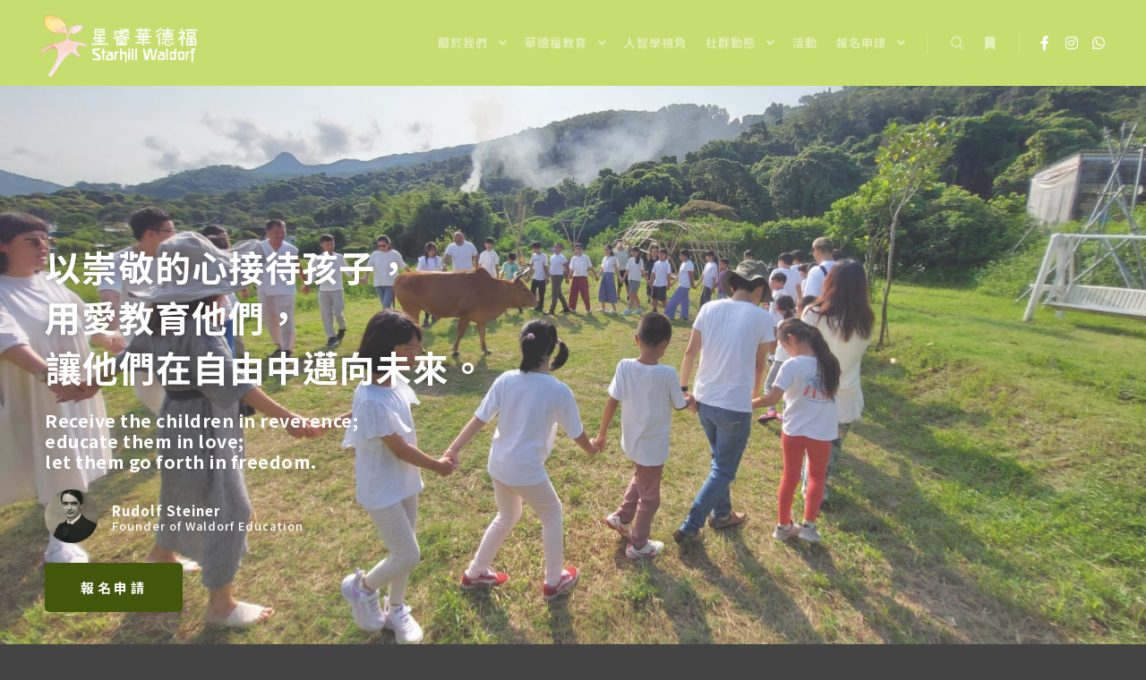

--- FILE ---
content_type: text/html; charset=UTF-8
request_url: https://starhillwaldorf.hk/
body_size: 18396
content:
<!DOCTYPE html>
<!--[if IE 9]>    <html class="no-js lt-ie10" dir="ltr" lang="en-US" prefix="og: https://ogp.me/ns#"> <![endif]-->
<!--[if gt IE 9]><!--> <html class="no-js" dir="ltr" lang="en-US" prefix="og: https://ogp.me/ns#"> <!--<![endif]-->
<head>

<meta charset="UTF-8"/>
<meta name="viewport" content="width=device-width,initial-scale=1"/>
<meta http-equiv="X-UA-Compatible" content="IE=edge">
<link rel="profile" href="https://gmpg.org/xfn/11"/>
<title>Starhill Waldorf 星睿華德福 | 香港華德福共學團</title>

		<!-- All in One SEO 4.4.7.1 - aioseo.com -->
		<meta name="description" content="共學團由近五十個家庭及老師團隊組成，為孩子及家長提供以人智學為基礎的華德福課程。未來 Starhill Waldorf 星睿華德福會繼續穩健發展，成為以廣東話教學並紥根香港的本土的華德福教育團體。"/>
		<meta name="robots" content="max-image-preview:large"/>
		<link rel="canonical" href="https://starhillwaldorf.hk/"/>
		<meta name="generator" content="All in One SEO (AIOSEO) 4.4.7.1"/>
		<meta property="og:locale" content="en_US"/>
		<meta property="og:site_name" content="Starhill Waldorf 星睿華德福 | 從心出發・為孩子導航"/>
		<meta property="og:type" content="article"/>
		<meta property="og:title" content="Starhill Waldorf 星睿華德福 | 香港華德福共學團"/>
		<meta property="og:description" content="共學團由近五十個家庭及老師團隊組成，為孩子及家長提供以人智學為基礎的華德福課程。未來 Starhill Waldorf 星睿華德福會繼續穩健發展，成為以廣東話教學並紥根香港的本土的華德福教育團體。"/>
		<meta property="og:url" content="https://starhillwaldorf.hk/"/>
		<meta property="og:image" content="https://www.starhillwaldorf.hk/wp-content/uploads/2021/09/42fb0eef-0402-4e21-9d49-7372ca414304.jpg"/>
		<meta property="og:image:secure_url" content="https://www.starhillwaldorf.hk/wp-content/uploads/2021/09/42fb0eef-0402-4e21-9d49-7372ca414304.jpg"/>
		<meta property="og:image:width" content="1600"/>
		<meta property="og:image:height" content="900"/>
		<meta property="article:published_time" content="2018-10-08T08:19:12+00:00"/>
		<meta property="article:modified_time" content="2022-10-02T12:55:46+00:00"/>
		<meta name="twitter:card" content="summary"/>
		<meta name="twitter:title" content="Starhill Waldorf 星睿華德福 | 香港華德福共學團"/>
		<meta name="twitter:description" content="共學團由近五十個家庭及老師團隊組成，為孩子及家長提供以人智學為基礎的華德福課程。未來 Starhill Waldorf 星睿華德福會繼續穩健發展，成為以廣東話教學並紥根香港的本土的華德福教育團體。"/>
		<meta name="twitter:image" content="http://www.starhillwaldorf.hk/wp-content/uploads/2021/09/42fb0eef-0402-4e21-9d49-7372ca414304.jpg"/>
		<script type="application/ld+json" class="aioseo-schema">
			{"@context":"https:\/\/schema.org","@graph":[{"@type":"BreadcrumbList","@id":"https:\/\/starhillwaldorf.hk\/#breadcrumblist","itemListElement":[{"@type":"ListItem","@id":"https:\/\/starhillwaldorf.hk\/#listItem","position":1,"item":{"@type":"WebPage","@id":"https:\/\/starhillwaldorf.hk\/","name":"Home","description":"\u5171\u5b78\u5718\u7531\u8fd1\u4e94\u5341\u500b\u5bb6\u5ead\u53ca\u8001\u5e2b\u5718\u968a\u7d44\u6210\uff0c\u70ba\u5b69\u5b50\u53ca\u5bb6\u9577\u63d0\u4f9b\u4ee5\u4eba\u667a\u5b78\u70ba\u57fa\u790e\u7684\u83ef\u5fb7\u798f\u8ab2\u7a0b\u3002\u672a\u4f86 Starhill Waldorf \u661f\u777f\u83ef\u5fb7\u798f\u6703\u7e7c\u7e8c\u7a69\u5065\u767c\u5c55\uff0c\u6210\u70ba\u4ee5\u5ee3\u6771\u8a71\u6559\u5b78\u4e26\u7d25\u6839\u9999\u6e2f\u7684\u672c\u571f\u7684\u83ef\u5fb7\u798f\u6559\u80b2\u5718\u9ad4\u3002","url":"https:\/\/starhillwaldorf.hk\/"}}]},{"@type":"Organization","@id":"https:\/\/starhillwaldorf.hk\/#organization","name":"Starhill Waldorf \u661f\u777f\u83ef\u5fb7\u798f","url":"https:\/\/starhillwaldorf.hk\/","logo":{"@type":"ImageObject","url":"https:\/\/starhillwaldorf.hk\/wp-content\/uploads\/2019\/12\/newlogo-sh-1.png","@id":"https:\/\/starhillwaldorf.hk\/#organizationLogo","width":1120,"height":472},"image":{"@id":"https:\/\/starhillwaldorf.hk\/#organizationLogo"}},{"@type":"WebPage","@id":"https:\/\/starhillwaldorf.hk\/#webpage","url":"https:\/\/starhillwaldorf.hk\/","name":"Starhill Waldorf \u661f\u777f\u83ef\u5fb7\u798f | \u9999\u6e2f\u83ef\u5fb7\u798f\u5171\u5b78\u5718","description":"\u5171\u5b78\u5718\u7531\u8fd1\u4e94\u5341\u500b\u5bb6\u5ead\u53ca\u8001\u5e2b\u5718\u968a\u7d44\u6210\uff0c\u70ba\u5b69\u5b50\u53ca\u5bb6\u9577\u63d0\u4f9b\u4ee5\u4eba\u667a\u5b78\u70ba\u57fa\u790e\u7684\u83ef\u5fb7\u798f\u8ab2\u7a0b\u3002\u672a\u4f86 Starhill Waldorf \u661f\u777f\u83ef\u5fb7\u798f\u6703\u7e7c\u7e8c\u7a69\u5065\u767c\u5c55\uff0c\u6210\u70ba\u4ee5\u5ee3\u6771\u8a71\u6559\u5b78\u4e26\u7d25\u6839\u9999\u6e2f\u7684\u672c\u571f\u7684\u83ef\u5fb7\u798f\u6559\u80b2\u5718\u9ad4\u3002","inLanguage":"en-US","isPartOf":{"@id":"https:\/\/starhillwaldorf.hk\/#website"},"breadcrumb":{"@id":"https:\/\/starhillwaldorf.hk\/#breadcrumblist"},"image":{"@type":"ImageObject","url":"https:\/\/starhillwaldorf.hk\/wp-content\/uploads\/2021\/09\/42fb0eef-0402-4e21-9d49-7372ca414304.jpg","@id":"https:\/\/starhillwaldorf.hk\/#mainImage","width":1600,"height":900},"primaryImageOfPage":{"@id":"https:\/\/starhillwaldorf.hk\/#mainImage"},"datePublished":"2018-10-08T08:19:12+08:00","dateModified":"2022-10-02T12:55:46+08:00"},{"@type":"WebSite","@id":"https:\/\/starhillwaldorf.hk\/#website","url":"https:\/\/starhillwaldorf.hk\/","name":"Starhill Waldorf \u661f\u777f\u83ef\u5fb7\u798f","description":"\u5f9e\u5fc3\u51fa\u767c\u30fb\u70ba\u5b69\u5b50\u5c0e\u822a","inLanguage":"en-US","publisher":{"@id":"https:\/\/starhillwaldorf.hk\/#organization"},"potentialAction":{"@type":"SearchAction","target":{"@type":"EntryPoint","urlTemplate":"https:\/\/starhillwaldorf.hk\/?s={search_term_string}"},"query-input":"required name=search_term_string"}}]}
		</script>
		<script type="text/javascript">window.ga=window.ga||function(){(ga.q=ga.q||[]).push(arguments)};ga.l=+new Date;ga('create',"UA-155903468-1",{'cookieDomain':'starhillwaldorf.hk'});ga('send','pageview');</script>
		<script async src="https://www.google-analytics.com/analytics.js"></script>
		<!-- All in One SEO -->

<link rel='dns-prefetch' href='//use.fontawesome.com'/>
<link href='https://fonts.gstatic.com' crossorigin rel='preconnect'/>
<script type="text/javascript">//<![CDATA[
window._wpemojiSettings={"baseUrl":"https:\/\/s.w.org\/images\/core\/emoji\/14.0.0\/72x72\/","ext":".png","svgUrl":"https:\/\/s.w.org\/images\/core\/emoji\/14.0.0\/svg\/","svgExt":".svg","source":{"concatemoji":"https:\/\/starhillwaldorf.hk\/wp-includes\/js\/wp-emoji-release.min.js?ver=6.4.7"}};!function(i,n){var o,s,e;function c(e){try{var t={supportTests:e,timestamp:(new Date).valueOf()};sessionStorage.setItem(o,JSON.stringify(t))}catch(e){}}function p(e,t,n){e.clearRect(0,0,e.canvas.width,e.canvas.height),e.fillText(t,0,0);var t=new Uint32Array(e.getImageData(0,0,e.canvas.width,e.canvas.height).data),r=(e.clearRect(0,0,e.canvas.width,e.canvas.height),e.fillText(n,0,0),new Uint32Array(e.getImageData(0,0,e.canvas.width,e.canvas.height).data));return t.every(function(e,t){return e===r[t]})}function u(e,t,n){switch(t){case"flag":return n(e,"\ud83c\udff3\ufe0f\u200d\u26a7\ufe0f","\ud83c\udff3\ufe0f\u200b\u26a7\ufe0f")?!1:!n(e,"\ud83c\uddfa\ud83c\uddf3","\ud83c\uddfa\u200b\ud83c\uddf3")&&!n(e,"\ud83c\udff4\udb40\udc67\udb40\udc62\udb40\udc65\udb40\udc6e\udb40\udc67\udb40\udc7f","\ud83c\udff4\u200b\udb40\udc67\u200b\udb40\udc62\u200b\udb40\udc65\u200b\udb40\udc6e\u200b\udb40\udc67\u200b\udb40\udc7f");case"emoji":return!n(e,"\ud83e\udef1\ud83c\udffb\u200d\ud83e\udef2\ud83c\udfff","\ud83e\udef1\ud83c\udffb\u200b\ud83e\udef2\ud83c\udfff")}return!1}function f(e,t,n){var r="undefined"!=typeof WorkerGlobalScope&&self instanceof WorkerGlobalScope?new OffscreenCanvas(300,150):i.createElement("canvas"),a=r.getContext("2d",{willReadFrequently:!0}),o=(a.textBaseline="top",a.font="600 32px Arial",{});return e.forEach(function(e){o[e]=t(a,e,n)}),o}function t(e){var t=i.createElement("script");t.src=e,t.defer=!0,i.head.appendChild(t)}"undefined"!=typeof Promise&&(o="wpEmojiSettingsSupports",s=["flag","emoji"],n.supports={everything:!0,everythingExceptFlag:!0},e=new Promise(function(e){i.addEventListener("DOMContentLoaded",e,{once:!0})}),new Promise(function(t){var n=function(){try{var e=JSON.parse(sessionStorage.getItem(o));if("object"==typeof e&&"number"==typeof e.timestamp&&(new Date).valueOf()<e.timestamp+604800&&"object"==typeof e.supportTests)return e.supportTests}catch(e){}return null}();if(!n){if("undefined"!=typeof Worker&&"undefined"!=typeof OffscreenCanvas&&"undefined"!=typeof URL&&URL.createObjectURL&&"undefined"!=typeof Blob)try{var e="postMessage("+f.toString()+"("+[JSON.stringify(s),u.toString(),p.toString()].join(",")+"));",r=new Blob([e],{type:"text/javascript"}),a=new Worker(URL.createObjectURL(r),{name:"wpTestEmojiSupports"});return void(a.onmessage=function(e){c(n=e.data),a.terminate(),t(n)})}catch(e){}c(n=f(s,u,p))}t(n)}).then(function(e){for(var t in e)n.supports[t]=e[t],n.supports.everything=n.supports.everything&&n.supports[t],"flag"!==t&&(n.supports.everythingExceptFlag=n.supports.everythingExceptFlag&&n.supports[t]);n.supports.everythingExceptFlag=n.supports.everythingExceptFlag&&!n.supports.flag,n.DOMReady=!1,n.readyCallback=function(){n.DOMReady=!0}}).then(function(){return e}).then(function(){var e;n.supports.everything||(n.readyCallback(),(e=n.source||{}).concatemoji?t(e.concatemoji):e.wpemoji&&e.twemoji&&(t(e.twemoji),t(e.wpemoji)))}))}((window,document),window._wpemojiSettings);
//]]></script>
<style id='wp-emoji-styles-inline-css' type='text/css'>img.wp-smiley,img.emoji{display:inline!important;border:none!important;box-shadow:none!important;height:1em!important;width:1em!important;margin:0 .07em!important;vertical-align:-.1em!important;background:none!important;padding:0!important}</style>
<link rel='stylesheet' id='wp-block-library-css' href='https://starhillwaldorf.hk/wp-includes/css/dist/block-library/style.min.css?ver=6.4.7' type='text/css' media='all'/>
<style id='classic-theme-styles-inline-css' type='text/css'>.wp-block-button__link{color:#fff;background-color:#32373c;border-radius:9999px;box-shadow:none;text-decoration:none;padding:calc(.667em + 2px) calc(1.333em + 2px);font-size:1.125em}.wp-block-file__button{background:#32373c;color:#fff;text-decoration:none}</style>
<style id='global-styles-inline-css' type='text/css'>body{--wp--preset--color--black:#000;--wp--preset--color--cyan-bluish-gray:#abb8c3;--wp--preset--color--white:#fff;--wp--preset--color--pale-pink:#f78da7;--wp--preset--color--vivid-red:#cf2e2e;--wp--preset--color--luminous-vivid-orange:#ff6900;--wp--preset--color--luminous-vivid-amber:#fcb900;--wp--preset--color--light-green-cyan:#7bdcb5;--wp--preset--color--vivid-green-cyan:#00d084;--wp--preset--color--pale-cyan-blue:#8ed1fc;--wp--preset--color--vivid-cyan-blue:#0693e3;--wp--preset--color--vivid-purple:#9b51e0;--wp--preset--gradient--vivid-cyan-blue-to-vivid-purple:linear-gradient(135deg,rgba(6,147,227,1) 0%,#9b51e0 100%);--wp--preset--gradient--light-green-cyan-to-vivid-green-cyan:linear-gradient(135deg,#7adcb4 0%,#00d082 100%);--wp--preset--gradient--luminous-vivid-amber-to-luminous-vivid-orange:linear-gradient(135deg,rgba(252,185,0,1) 0%,rgba(255,105,0,1) 100%);--wp--preset--gradient--luminous-vivid-orange-to-vivid-red:linear-gradient(135deg,rgba(255,105,0,1) 0%,#cf2e2e 100%);--wp--preset--gradient--very-light-gray-to-cyan-bluish-gray:linear-gradient(135deg,#eee 0%,#a9b8c3 100%);--wp--preset--gradient--cool-to-warm-spectrum:linear-gradient(135deg,#4aeadc 0%,#9778d1 20%,#cf2aba 40%,#ee2c82 60%,#fb6962 80%,#fef84c 100%);--wp--preset--gradient--blush-light-purple:linear-gradient(135deg,#ffceec 0%,#9896f0 100%);--wp--preset--gradient--blush-bordeaux:linear-gradient(135deg,#fecda5 0%,#fe2d2d 50%,#6b003e 100%);--wp--preset--gradient--luminous-dusk:linear-gradient(135deg,#ffcb70 0%,#c751c0 50%,#4158d0 100%);--wp--preset--gradient--pale-ocean:linear-gradient(135deg,#fff5cb 0%,#b6e3d4 50%,#33a7b5 100%);--wp--preset--gradient--electric-grass:linear-gradient(135deg,#caf880 0%,#71ce7e 100%);--wp--preset--gradient--midnight:linear-gradient(135deg,#020381 0%,#2874fc 100%);--wp--preset--font-size--small:13px;--wp--preset--font-size--medium:20px;--wp--preset--font-size--large:36px;--wp--preset--font-size--x-large:42px;--wp--preset--spacing--20:.44rem;--wp--preset--spacing--30:.67rem;--wp--preset--spacing--40:1rem;--wp--preset--spacing--50:1.5rem;--wp--preset--spacing--60:2.25rem;--wp--preset--spacing--70:3.38rem;--wp--preset--spacing--80:5.06rem;--wp--preset--shadow--natural:6px 6px 9px rgba(0,0,0,.2);--wp--preset--shadow--deep:12px 12px 50px rgba(0,0,0,.4);--wp--preset--shadow--sharp:6px 6px 0px rgba(0,0,0,.2);--wp--preset--shadow--outlined: 6px 6px 0px -3px rgba(255, 255, 255, 1), 6px 6px rgba(0, 0, 0, 1);--wp--preset--shadow--crisp:6px 6px 0px rgba(0,0,0,1)}:where(.is-layout-flex){gap:.5em}:where(.is-layout-grid){gap:.5em}body .is-layout-flow>.alignleft{float:left;margin-inline-start:0;margin-inline-end:2em}body .is-layout-flow>.alignright{float:right;margin-inline-start:2em;margin-inline-end:0}body .is-layout-flow>.aligncenter{margin-left:auto!important;margin-right:auto!important}body .is-layout-constrained>.alignleft{float:left;margin-inline-start:0;margin-inline-end:2em}body .is-layout-constrained>.alignright{float:right;margin-inline-start:2em;margin-inline-end:0}body .is-layout-constrained>.aligncenter{margin-left:auto!important;margin-right:auto!important}body .is-layout-constrained > :where(:not(.alignleft):not(.alignright):not(.alignfull)){max-width:var(--wp--style--global--content-size);margin-left:auto!important;margin-right:auto!important}body .is-layout-constrained>.alignwide{max-width:var(--wp--style--global--wide-size)}body .is-layout-flex{display:flex}body .is-layout-flex{flex-wrap:wrap;align-items:center}body .is-layout-flex>*{margin:0}body .is-layout-grid{display:grid}body .is-layout-grid>*{margin:0}:where(.wp-block-columns.is-layout-flex){gap:2em}:where(.wp-block-columns.is-layout-grid){gap:2em}:where(.wp-block-post-template.is-layout-flex){gap:1.25em}:where(.wp-block-post-template.is-layout-grid){gap:1.25em}.has-black-color{color:var(--wp--preset--color--black)!important}.has-cyan-bluish-gray-color{color:var(--wp--preset--color--cyan-bluish-gray)!important}.has-white-color{color:var(--wp--preset--color--white)!important}.has-pale-pink-color{color:var(--wp--preset--color--pale-pink)!important}.has-vivid-red-color{color:var(--wp--preset--color--vivid-red)!important}.has-luminous-vivid-orange-color{color:var(--wp--preset--color--luminous-vivid-orange)!important}.has-luminous-vivid-amber-color{color:var(--wp--preset--color--luminous-vivid-amber)!important}.has-light-green-cyan-color{color:var(--wp--preset--color--light-green-cyan)!important}.has-vivid-green-cyan-color{color:var(--wp--preset--color--vivid-green-cyan)!important}.has-pale-cyan-blue-color{color:var(--wp--preset--color--pale-cyan-blue)!important}.has-vivid-cyan-blue-color{color:var(--wp--preset--color--vivid-cyan-blue)!important}.has-vivid-purple-color{color:var(--wp--preset--color--vivid-purple)!important}.has-black-background-color{background-color:var(--wp--preset--color--black)!important}.has-cyan-bluish-gray-background-color{background-color:var(--wp--preset--color--cyan-bluish-gray)!important}.has-white-background-color{background-color:var(--wp--preset--color--white)!important}.has-pale-pink-background-color{background-color:var(--wp--preset--color--pale-pink)!important}.has-vivid-red-background-color{background-color:var(--wp--preset--color--vivid-red)!important}.has-luminous-vivid-orange-background-color{background-color:var(--wp--preset--color--luminous-vivid-orange)!important}.has-luminous-vivid-amber-background-color{background-color:var(--wp--preset--color--luminous-vivid-amber)!important}.has-light-green-cyan-background-color{background-color:var(--wp--preset--color--light-green-cyan)!important}.has-vivid-green-cyan-background-color{background-color:var(--wp--preset--color--vivid-green-cyan)!important}.has-pale-cyan-blue-background-color{background-color:var(--wp--preset--color--pale-cyan-blue)!important}.has-vivid-cyan-blue-background-color{background-color:var(--wp--preset--color--vivid-cyan-blue)!important}.has-vivid-purple-background-color{background-color:var(--wp--preset--color--vivid-purple)!important}.has-black-border-color{border-color:var(--wp--preset--color--black)!important}.has-cyan-bluish-gray-border-color{border-color:var(--wp--preset--color--cyan-bluish-gray)!important}.has-white-border-color{border-color:var(--wp--preset--color--white)!important}.has-pale-pink-border-color{border-color:var(--wp--preset--color--pale-pink)!important}.has-vivid-red-border-color{border-color:var(--wp--preset--color--vivid-red)!important}.has-luminous-vivid-orange-border-color{border-color:var(--wp--preset--color--luminous-vivid-orange)!important}.has-luminous-vivid-amber-border-color{border-color:var(--wp--preset--color--luminous-vivid-amber)!important}.has-light-green-cyan-border-color{border-color:var(--wp--preset--color--light-green-cyan)!important}.has-vivid-green-cyan-border-color{border-color:var(--wp--preset--color--vivid-green-cyan)!important}.has-pale-cyan-blue-border-color{border-color:var(--wp--preset--color--pale-cyan-blue)!important}.has-vivid-cyan-blue-border-color{border-color:var(--wp--preset--color--vivid-cyan-blue)!important}.has-vivid-purple-border-color{border-color:var(--wp--preset--color--vivid-purple)!important}.has-vivid-cyan-blue-to-vivid-purple-gradient-background{background:var(--wp--preset--gradient--vivid-cyan-blue-to-vivid-purple)!important}.has-light-green-cyan-to-vivid-green-cyan-gradient-background{background:var(--wp--preset--gradient--light-green-cyan-to-vivid-green-cyan)!important}.has-luminous-vivid-amber-to-luminous-vivid-orange-gradient-background{background:var(--wp--preset--gradient--luminous-vivid-amber-to-luminous-vivid-orange)!important}.has-luminous-vivid-orange-to-vivid-red-gradient-background{background:var(--wp--preset--gradient--luminous-vivid-orange-to-vivid-red)!important}.has-very-light-gray-to-cyan-bluish-gray-gradient-background{background:var(--wp--preset--gradient--very-light-gray-to-cyan-bluish-gray)!important}.has-cool-to-warm-spectrum-gradient-background{background:var(--wp--preset--gradient--cool-to-warm-spectrum)!important}.has-blush-light-purple-gradient-background{background:var(--wp--preset--gradient--blush-light-purple)!important}.has-blush-bordeaux-gradient-background{background:var(--wp--preset--gradient--blush-bordeaux)!important}.has-luminous-dusk-gradient-background{background:var(--wp--preset--gradient--luminous-dusk)!important}.has-pale-ocean-gradient-background{background:var(--wp--preset--gradient--pale-ocean)!important}.has-electric-grass-gradient-background{background:var(--wp--preset--gradient--electric-grass)!important}.has-midnight-gradient-background{background:var(--wp--preset--gradient--midnight)!important}.has-small-font-size{font-size:var(--wp--preset--font-size--small)!important}.has-medium-font-size{font-size:var(--wp--preset--font-size--medium)!important}.has-large-font-size{font-size:var(--wp--preset--font-size--large)!important}.has-x-large-font-size{font-size:var(--wp--preset--font-size--x-large)!important}.wp-block-navigation a:where(:not(.wp-element-button)){color:inherit}:where(.wp-block-post-template.is-layout-flex){gap:1.25em}:where(.wp-block-post-template.is-layout-grid){gap:1.25em}:where(.wp-block-columns.is-layout-flex){gap:2em}:where(.wp-block-columns.is-layout-grid){gap:2em}.wp-block-pullquote{font-size:1.5em;line-height:1.6}</style>
<link rel='stylesheet' id='wpdm-font-awesome-css' href='https://starhillwaldorf.hk/wp-content/plugins/download-manager/assets/fontawesome/css/all.min.css?ver=6.4.7' type='text/css' media='all'/>
<link rel='stylesheet' id='wpdm-frontend-css-css' href='https://starhillwaldorf.hk/wp-content/plugins/download-manager/assets/bootstrap/css/bootstrap.min.css?ver=6.4.7' type='text/css' media='all'/>
<link rel='stylesheet' id='wpdm-front-css' href='https://starhillwaldorf.hk/wp-content/plugins/download-manager/assets/css/front.css?ver=6.4.7' type='text/css' media='all'/>
<link rel='stylesheet' id='wp-members-css' href='https://starhillwaldorf.hk/wp-content/plugins/wp-members/assets/css/forms/generic-no-float.min.css?ver=3.4.4.1' type='text/css' media='all'/>
<link rel='stylesheet' id='elementor-icons-css' href='https://starhillwaldorf.hk/wp-content/plugins/elementor/assets/lib/eicons/css/elementor-icons.min.css?ver=5.16.0' type='text/css' media='all'/>
<link rel='stylesheet' id='elementor-frontend-legacy-css' href='https://starhillwaldorf.hk/wp-content/plugins/elementor/assets/css/frontend-legacy.min.css?ver=3.7.4' type='text/css' media='all'/>
<link rel='stylesheet' id='elementor-frontend-css' href='https://starhillwaldorf.hk/wp-content/plugins/elementor/assets/css/frontend.min.css?ver=3.7.4' type='text/css' media='all'/>
<link rel='stylesheet' id='elementor-post-12979-css' href='https://starhillwaldorf.hk/wp-content/uploads/elementor/css/post-12979.css?ver=1667444789' type='text/css' media='all'/>
<link rel='stylesheet' id='elementor-global-css' href='https://starhillwaldorf.hk/wp-content/uploads/elementor/css/global.css?ver=1662736324' type='text/css' media='all'/>
<link rel='stylesheet' id='elementor-post-2-css' href='https://starhillwaldorf.hk/wp-content/uploads/elementor/css/post-2.css?ver=1664687635' type='text/css' media='all'/>
<link rel='stylesheet' id='bfa-font-awesome-css' href='https://use.fontawesome.com/releases/v5.15.4/css/all.css?ver=2.0.3' type='text/css' media='all'/>
<link rel='stylesheet' id='bfa-font-awesome-v4-shim-css' href='https://use.fontawesome.com/releases/v5.15.4/css/v4-shims.css?ver=2.0.3' type='text/css' media='all'/>
<style id='bfa-font-awesome-v4-shim-inline-css' type='text/css'>@font-face {
				font-family: 'FontAwesome';
				src: url('https://use.fontawesome.com/releases/v5.15.4/webfonts/fa-brands-400.eot'),
				url('https://use.fontawesome.com/releases/v5.15.4/webfonts/fa-brands-400.eot?#iefix') format('embedded-opentype'),
				url('https://use.fontawesome.com/releases/v5.15.4/webfonts/fa-brands-400.woff2') format('woff2'),
				url('https://use.fontawesome.com/releases/v5.15.4/webfonts/fa-brands-400.woff') format('woff'),
				url('https://use.fontawesome.com/releases/v5.15.4/webfonts/fa-brands-400.ttf') format('truetype'),
				url('https://use.fontawesome.com/releases/v5.15.4/webfonts/fa-brands-400.svg#fontawesome') format('svg');
			}@font-face {
				font-family: 'FontAwesome';
				src: url('https://use.fontawesome.com/releases/v5.15.4/webfonts/fa-solid-900.eot'),
				url('https://use.fontawesome.com/releases/v5.15.4/webfonts/fa-solid-900.eot?#iefix') format('embedded-opentype'),
				url('https://use.fontawesome.com/releases/v5.15.4/webfonts/fa-solid-900.woff2') format('woff2'),
				url('https://use.fontawesome.com/releases/v5.15.4/webfonts/fa-solid-900.woff') format('woff'),
				url('https://use.fontawesome.com/releases/v5.15.4/webfonts/fa-solid-900.ttf') format('truetype'),
				url('https://use.fontawesome.com/releases/v5.15.4/webfonts/fa-solid-900.svg#fontawesome') format('svg');
			}@font-face {
				font-family: 'FontAwesome';
				src: url('https://use.fontawesome.com/releases/v5.15.4/webfonts/fa-regular-400.eot'),
				url('https://use.fontawesome.com/releases/v5.15.4/webfonts/fa-regular-400.eot?#iefix') format('embedded-opentype'),
				url('https://use.fontawesome.com/releases/v5.15.4/webfonts/fa-regular-400.woff2') format('woff2'),
				url('https://use.fontawesome.com/releases/v5.15.4/webfonts/fa-regular-400.woff') format('woff'),
				url('https://use.fontawesome.com/releases/v5.15.4/webfonts/fa-regular-400.ttf') format('truetype'),
				url('https://use.fontawesome.com/releases/v5.15.4/webfonts/fa-regular-400.svg#fontawesome') format('svg');
				unicode-range: U+F004-F005,U+F007,U+F017,U+F022,U+F024,U+F02E,U+F03E,U+F044,U+F057-F059,U+F06E,U+F070,U+F075,U+F07B-F07C,U+F080,U+F086,U+F089,U+F094,U+F09D,U+F0A0,U+F0A4-F0A7,U+F0C5,U+F0C7-F0C8,U+F0E0,U+F0EB,U+F0F3,U+F0F8,U+F0FE,U+F111,U+F118-F11A,U+F11C,U+F133,U+F144,U+F146,U+F14A,U+F14D-F14E,U+F150-F152,U+F15B-F15C,U+F164-F165,U+F185-F186,U+F191-F192,U+F1AD,U+F1C1-F1C9,U+F1CD,U+F1D8,U+F1E3,U+F1EA,U+F1F6,U+F1F9,U+F20A,U+F247-F249,U+F24D,U+F254-F25B,U+F25D,U+F267,U+F271-F274,U+F279,U+F28B,U+F28D,U+F2B5-F2B6,U+F2B9,U+F2BB,U+F2BD,U+F2C1-F2C2,U+F2D0,U+F2D2,U+F2DC,U+F2ED,U+F328,U+F358-F35B,U+F3A5,U+F3D1,U+F410,U+F4AD;
			}</style>
<link rel='stylesheet' id='jquery-lightgallery-css' href='https://starhillwaldorf.hk/wp-content/themes/rife-free/js/light-gallery/css/lightgallery.min.css?ver=1.6.9' type='text/css' media='all'/>
<link rel='stylesheet' id='font-awesome-css' href='https://starhillwaldorf.hk/wp-content/plugins/elementor/assets/lib/font-awesome/css/font-awesome.min.css?ver=4.7.0' type='text/css' media='all'/>
<link rel='stylesheet' id='a13-icomoon-css' href='https://starhillwaldorf.hk/wp-content/themes/rife-free/css/icomoon.css?ver=2.4.10' type='text/css' media='all'/>
<link rel='stylesheet' id='a13-main-style-css' href='https://starhillwaldorf.hk/wp-content/themes/rife-free/style.css?ver=2.4.10' type='text/css' media='all'/>
<link rel='stylesheet' id='a13-user-css-css' href='https://starhillwaldorf.hk/wp-content/uploads/apollo13_framework_files/css/user.css?ver=2.4.10_1693638163' type='text/css' media='all'/>
<link rel='stylesheet' id='font-awesome-5-all-css' href='https://starhillwaldorf.hk/wp-content/plugins/elementor/assets/lib/font-awesome/css/all.min.css?ver=3.7.4' type='text/css' media='all'/>
<link rel='stylesheet' id='font-awesome-4-shim-css' href='https://starhillwaldorf.hk/wp-content/plugins/elementor/assets/lib/font-awesome/css/v4-shims.min.css?ver=3.7.4' type='text/css' media='all'/>
<link rel='stylesheet' id='elementor-icons-shared-0-css' href='https://starhillwaldorf.hk/wp-content/plugins/elementor/assets/lib/font-awesome/css/fontawesome.min.css?ver=5.15.3' type='text/css' media='all'/>
<link rel='stylesheet' id='elementor-icons-fa-solid-css' href='https://starhillwaldorf.hk/wp-content/plugins/elementor/assets/lib/font-awesome/css/solid.min.css?ver=5.15.3' type='text/css' media='all'/>
<script type="text/javascript" src="https://starhillwaldorf.hk/wp-includes/js/jquery/jquery.min.js?ver=3.7.1" id="jquery-core-js"></script>
<script type="text/javascript" src="https://starhillwaldorf.hk/wp-includes/js/jquery/jquery-migrate.min.js?ver=3.4.1" id="jquery-migrate-js"></script>
<script type="text/javascript" src="https://starhillwaldorf.hk/wp-content/plugins/download-manager/assets/bootstrap/js/popper.min.js?ver=6.4.7" id="wpdm-poper-js"></script>
<script type="text/javascript" src="https://starhillwaldorf.hk/wp-content/plugins/download-manager/assets/bootstrap/js/bootstrap.min.js?ver=6.4.7" id="wpdm-frontend-js-js"></script>
<script type="text/javascript" id="wpdm-frontjs-js-extra">//<![CDATA[
var wpdm_url={"home":"https:\/\/starhillwaldorf.hk\/","site":"https:\/\/starhillwaldorf.hk\/","ajax":"https:\/\/starhillwaldorf.hk\/wp-admin\/admin-ajax.php"};var wpdm_js={"spinner":"<i class=\"fas fa-sun fa-spin\"><\/i>","client_id":"62a13423625416e40b0fbae538d578e1"};
//]]></script>
<script type="text/javascript" src="https://starhillwaldorf.hk/wp-content/plugins/download-manager/assets/js/front.js?ver=3.2.80" id="wpdm-frontjs-js"></script>
<script type="text/javascript" src="https://starhillwaldorf.hk/wp-content/plugins/elementor/assets/lib/font-awesome/js/v4-shims.min.js?ver=3.7.4" id="font-awesome-4-shim-js"></script>
<link rel="https://api.w.org/" href="https://starhillwaldorf.hk/wp-json/"/><link rel="alternate" type="application/json" href="https://starhillwaldorf.hk/wp-json/wp/v2/pages/2"/><meta name="generator" content="WordPress 6.4.7"/>
<link rel='shortlink' href='https://starhillwaldorf.hk/'/>
<link rel="alternate" type="application/json+oembed" href="https://starhillwaldorf.hk/wp-json/oembed/1.0/embed?url=https%3A%2F%2Fstarhillwaldorf.hk%2F"/>
<link rel="alternate" type="text/xml+oembed" href="https://starhillwaldorf.hk/wp-json/oembed/1.0/embed?url=https%3A%2F%2Fstarhillwaldorf.hk%2F&#038;format=xml"/>
    	<style type="text/css">div.fb-post{width:100%!important;max-width:100%!important;min-width:100%!important;display:block!important}div.fb-post *{width:100%!important;max-width:100%!important;min-width:100%!important;display:block!important}</style>
    <script type="text/javascript">//<![CDATA[
(function(){var docElement=document.documentElement,className=docElement.className;var reJS=new RegExp('(^|\\s)no-js( |\\s|$)');className=className.replace(reJS,'$1js$2');docElement.className=className;})();
//]]></script><script type="text/javascript">//<![CDATA[
WebFontConfig={google:{"families":["Noto Sans HK:400,500,700:chinese-hongkong","Noto Sans HK:400,500,700:chinese-hongkong","Noto Sans HK:300,400,500,700:chinese-hongkong","Montserrat:400,500,700,800"]},active:function(){if(window.jQuery){jQuery(document.body).trigger('webfontsloaded');}}};(function(d){var wf=d.createElement('script'),s=d.scripts[0];wf.src='https://starhillwaldorf.hk/wp-content/themes/rife-free/js/webfontloader.min.js';wf.type='text/javascript';wf.async='true';s.parentNode.insertBefore(wf,s);})(document);
//]]></script><link rel="icon" href="https://starhillwaldorf.hk/wp-content/uploads/2021/01/cropped-icon-32x32.png" sizes="32x32"/>
<link rel="icon" href="https://starhillwaldorf.hk/wp-content/uploads/2021/01/cropped-icon-192x192.png" sizes="192x192"/>
<link rel="apple-touch-icon" href="https://starhillwaldorf.hk/wp-content/uploads/2021/01/cropped-icon-180x180.png"/>
<meta name="msapplication-TileImage" content="https://starhillwaldorf.hk/wp-content/uploads/2021/01/cropped-icon-270x270.png"/>
<meta name="generator" content="WordPress Download Manager 3.2.80"/>
                
                <style>:root{--color-primary:#7649a3;--color-primary-rgb: 118, 73, 163;--color-primary-hover:#8d53ba;--color-primary-active:#8d53ba;--color-secondary:#6c757d;--color-secondary-rgb: 108, 117, 125;--color-secondary-hover:#6c757d;--color-secondary-active:#6c757d;--color-success:#018e11;--color-success-rgb: 1, 142, 17;--color-success-hover:#0aad01;--color-success-active:#0c8c01;--color-info:#2ca8ff;--color-info-rgb: 44, 168, 255;--color-info-hover:#2ca8ff;--color-info-active:#2ca8ff;--color-warning:#ffb236;--color-warning-rgb: 255, 178, 54;--color-warning-hover:#ffb236;--color-warning-active:#ffb236;--color-danger:#ff5062;--color-danger-rgb: 255, 80, 98;--color-danger-hover:#ff5062;--color-danger-active:#ff5062;--color-green:#30b570;--color-blue:#0073ff;--color-purple:#8557d3;--color-red:#ff5062;--color-muted:rgba(69,89,122,.6);--wpdm-font: "Rubik", -apple-system, BlinkMacSystemFont, "Segoe UI", Roboto, Helvetica, Arial, sans-serif, "Apple Color Emoji", "Segoe UI Emoji", "Segoe UI Symbol"}.wpdm-download-link.btn.btn-primary.btn-sm{border-radius:4px}</style>
        </head>

<body id="top" class="home page-template-default page page-id-2 wp-custom-logo side-menu-eff-7 header-horizontal site-layout-full elementor-default elementor-kit-12979 elementor-page elementor-page-2" itemtype="https://schema.org/WebPage" itemscope>
<div class="whole-layout">
<div id="preloader" class="flash onReady">
    <div class="preload-content">
        <div class="preloader-animation">				<div class="pace-progress"><div class="pace-progress-inner"></div></div>
		        <div class="pace-activity"></div>
				</div>
        <a class="skip-preloader a13icon-cross" href="#"></a>
    </div>
</div>
                <div class="page-background to-move"></div>
        <header id="header" class="to-move a13-horizontal header-type-one_line a13-normal-variant header-variant-one_line full tools-icons-2 sticky-no-hiding" itemtype="https://schema.org/WPHeader" itemscope>
	<div class="head">
		<div class="logo-container" itemtype="https://schema.org/Organization" itemscope><a class="logo normal-logo image-logo" href="https://starhillwaldorf.hk/" title="Starhill Waldorf 星睿華德福" rel="home" itemprop="url"><img src="http://www.starhillwaldorf.hk/wp-content/uploads/2019/12/newlogo-sh.png" alt="Starhill Waldorf 星睿華德福" width="1120" height="472" itemprop="logo"/></a></div>
		<nav id="access" class="navigation-bar" itemtype="https://schema.org/SiteNavigationElement" itemscope><!-- this element is need in HTML even if menu is disabled -->
							<div class="menu-container"><ul id="menu-site-menu" class="top-menu with-effect menu--ferdinand opener-icons-on"><li id="menu-item-12305" class="menu-item menu-item-type-post_type menu-item-object-page menu-item-has-children menu-parent-item menu-item-12305 normal-menu"><a href="https://starhillwaldorf.hk/about-starhill/"><span><em>關於我們</em></span></a><i tabindex="0" class="fa sub-mark fa-angle-down"></i>
<ul class="sub-menu">
	<li id="menu-item-15132" class="menu-item menu-item-type-post_type menu-item-object-page menu-item-15132"><a href="https://starhillwaldorf.hk/about-starhill/"><span>我們的故事</span></a></li>
	<li id="menu-item-14612" class="menu-item menu-item-type-post_type menu-item-object-page menu-item-14612"><a href="https://starhillwaldorf.hk/team/"><span>團隊</span></a></li>
	<li id="menu-item-14406" class="menu-item menu-item-type-post_type menu-item-object-page menu-item-14406"><a href="https://starhillwaldorf.hk/pa/"><span>家委會</span></a></li>
	<li id="menu-item-12985" class="menu-item menu-item-type-post_type menu-item-object-page menu-item-12985"><a href="https://starhillwaldorf.hk/financialreport/"><span>財務報表</span></a></li>
	<li id="menu-item-12320" class="menu-item menu-item-type-post_type menu-item-object-page menu-item-12320"><a href="https://starhillwaldorf.hk/join-us/"><span>加入我們</span></a></li>
</ul>
</li>
<li id="menu-item-12842" class="menu-item menu-item-type-post_type menu-item-object-page menu-item-has-children menu-parent-item menu-item-12842 normal-menu"><a href="https://starhillwaldorf.hk/waldorf-education/"><span><em>華德福教育</em></span></a><i tabindex="0" class="fa sub-mark fa-angle-down"></i>
<ul class="sub-menu">
	<li id="menu-item-15133" class="menu-item menu-item-type-post_type menu-item-object-page menu-item-15133"><a href="https://starhillwaldorf.hk/waldorf-education/"><span>華德福教育</span></a></li>
	<li id="menu-item-12942" class="menu-item menu-item-type-custom menu-item-object-custom menu-item-12942"><a target="_blank" href="https://forms.gle/2Q6jiP9diWDzrMLv9"><span>親子班（1-3.5歲）</span></a></li>
	<li id="menu-item-12768" class="menu-item menu-item-type-post_type menu-item-object-page menu-item-12768"><a href="https://starhillwaldorf.hk/kg/"><span>幼兒組（3.5-6歲）</span></a></li>
	<li id="menu-item-12685" class="menu-item menu-item-type-post_type menu-item-object-page menu-item-has-children menu-parent-item menu-item-12685"><a href="https://starhillwaldorf.hk/gs/"><span>樹苗組（6-13歲）</span></a><i tabindex="0" class="fa sub-mark fa-angle-right"></i>
	<ul class="sub-menu">
		<li id="menu-item-15435" class="menu-item menu-item-type-post_type menu-item-object-page menu-item-15435"><a href="https://starhillwaldorf.hk/gs-g1-2/"><span>低年段（6-8歲）</span></a></li>
		<li id="menu-item-15707" class="menu-item menu-item-type-post_type menu-item-object-page menu-item-15707"><a href="https://starhillwaldorf.hk/gs-g3-4/"><span>中年段（8-10歲）</span></a></li>
		<li id="menu-item-15611" class="menu-item menu-item-type-post_type menu-item-object-page menu-item-15611"><a href="https://starhillwaldorf.hk/gs-g5-6/"><span>高年段（10-12歲）</span></a></li>
		<li id="menu-item-15783" class="menu-item menu-item-type-post_type menu-item-object-page menu-item-15783"><a href="https://starhillwaldorf.hk/gs-esl/"><span>樹苗組—英語課</span></a></li>
	</ul>
</li>
	<li id="menu-item-15475" class="menu-item menu-item-type-taxonomy menu-item-object-category menu-item-15475"><a href="https://starhillwaldorf.hk/category/sharing-teacher/"><span>老師分享</span></a></li>
	<li id="menu-item-13106" class="menu-item menu-item-type-taxonomy menu-item-object-category menu-item-13106"><a href="https://starhillwaldorf.hk/category/sharing-parent/"><span>家長分享</span></a></li>
</ul>
</li>
<li id="menu-item-13206" class="menu-item menu-item-type-taxonomy menu-item-object-category menu-item-13206 normal-menu"><a href="https://starhillwaldorf.hk/category/anthroposophy/"><span><em>人智學視角</em></span></a></li>
<li id="menu-item-13361" class="menu-item menu-item-type-taxonomy menu-item-object-category menu-item-has-children menu-parent-item menu-item-13361 normal-menu"><a href="https://starhillwaldorf.hk/category/community/"><span><em>社群動態</em></span></a><i tabindex="0" class="fa sub-mark fa-angle-down"></i>
<ul class="sub-menu">
	<li id="menu-item-13282" class="nmr-logged-out menu-item menu-item-type-custom menu-item-object-custom menu-item-13282"><a href="http://www.starhillwaldorf.hk/login/"><span>社群內聯</span></a></li>
</ul>
</li>
<li id="menu-item-13318" class="menu-item menu-item-type-taxonomy menu-item-object-category menu-item-13318 normal-menu"><a href="https://starhillwaldorf.hk/category/news/"><span><em>活動</em></span></a></li>
<li id="menu-item-13494" class="menu-item menu-item-type-post_type menu-item-object-page menu-item-has-children menu-parent-item menu-item-13494 normal-menu"><a href="https://starhillwaldorf.hk/fees/"><span><em>報名申請</em></span></a><i tabindex="0" class="fa sub-mark fa-angle-down"></i>
<ul class="sub-menu">
	<li id="menu-item-12936" class="menu-item menu-item-type-post_type menu-item-object-page menu-item-12936"><a href="https://starhillwaldorf.hk/fees/"><span>共學費用</span></a></li>
	<li id="menu-item-13034" class="menu-item menu-item-type-custom menu-item-object-custom menu-item-13034"><a target="_blank" href="https://forms.gle/qX9gRf7KBVXE6yzB7"><span>親子班 (1-3.5歲) 報名</span></a></li>
	<li id="menu-item-12971" class="menu-item menu-item-type-custom menu-item-object-custom menu-item-12971"><a target="_blank" href="https://forms.gle/PMpbP3env8ZYXP5B9"><span>幼兒組 (3.5-6歲) 報名</span></a></li>
	<li id="menu-item-13035" class="menu-item menu-item-type-custom menu-item-object-custom menu-item-13035"><a target="_blank" href="https://forms.gle/PMpbP3env8ZYXP5B9"><span>樹苗組 (6-13歲) 報名</span></a></li>
</ul>
</li>
</ul></div>					</nav>
		<!-- #access -->
		<div id="header-tools" class=" icons-2"><button id="search-button" class="a13icon-search tool" title="Search"><span class="screen-reader-text">Search</span></button><button id="side-menu-switch" class="fa fa-bookmark tool" title="More info"><span class="screen-reader-text">More info</span></button><button id="mobile-menu-opener" class="a13icon-menu tool" title="Main menu"><span class="screen-reader-text">Main menu</span></button></div>		<div class="socials icons-only white color_hover"><a target="_blank" title="Facebook" href="https://www.facebook.com/StarhillWaldorf/" class="a13_soc-facebook fa fa-facebook" rel="noopener"></a><a target="_blank" title="Instagram" href="https://www.instagram.com/starhill_waldorf/" class="a13_soc-instagram fa fa-instagram" rel="noopener"></a><a target="_blank" title="Whatsapp" href="https://api.whatsapp.com/send?phone=85266773943" class="a13_soc-whatsapp fa fa-whatsapp" rel="noopener"></a></div>	</div>
	<div class="search-container"><div class="search"><span class="a13icon-search"></span>
                <form class="search-form" role="search" method="get" action="https://starhillwaldorf.hk/">
                    <fieldset class="semantic">
                        <input placeholder="Search &hellip;" type="search" name="s" id="s1" data-swplive="true" value=""/>
                        <input type="submit" id="searchsubmit1" title="Search" value="Search"/>
                        
                        
                    </fieldset>
                </form><span class="a13icon-cross close"></span></div><div id="search-results-header"></div></div></header>
    <div id="mid" class="to-move no-top-space no-bottom-space layout-center layout-parted layout-no-edge layout-fixed no-sidebars">
		<article id="content" class="clearfix" itemtype="https://schema.org/CreativeWork" itemscope>
			<div class="content-limiter">
				<div id="col-mask">

					<div id="post-2" class="content-box post-2 page type-page status-publish has-post-thumbnail">
						<div class="formatter">
														<div class="real-content" itemprop="text">
										<div data-elementor-type="wp-post" data-elementor-id="2" class="elementor elementor-2">
						<div class="elementor-inner">
				<div class="elementor-section-wrap">
									<section class="elementor-section elementor-top-section elementor-element elementor-element-e25d36d elementor-section-stretched elementor-section-height-min-height elementor-section-content-middle elementor-section-boxed elementor-section-height-default elementor-section-items-middle" data-id="e25d36d" data-element_type="section" id="home" data-settings="{&quot;stretch_section&quot;:&quot;section-stretched&quot;,&quot;background_background&quot;:&quot;classic&quot;}">
							<div class="elementor-background-overlay"></div>
							<div class="elementor-container elementor-column-gap-default">
							<div class="elementor-row">
					<div class="elementor-column elementor-col-100 elementor-top-column elementor-element elementor-element-7d1465e4 animated-slow elementor-invisible" data-id="7d1465e4" data-element_type="column" data-settings="{&quot;animation&quot;:&quot;fadeIn&quot;,&quot;animation_delay&quot;:500}">
			<div class="elementor-column-wrap elementor-element-populated">
							<div class="elementor-widget-wrap">
						<div class="elementor-element elementor-element-5edcbd1 elementor-widget elementor-widget-heading" data-id="5edcbd1" data-element_type="widget" data-widget_type="heading.default">
				<div class="elementor-widget-container">
			<h2 class="elementor-heading-title elementor-size-default">以崇敬的心接待孩子， <br>
用愛教育他們，<br>
 讓他們在自由中邁向未來。</h2>		</div>
				</div>
				<div class="elementor-element elementor-element-57e0522 elementor-invisible elementor-widget elementor-widget-testimonial" data-id="57e0522" data-element_type="widget" data-settings="{&quot;_animation&quot;:&quot;fadeIn&quot;,&quot;_animation_mobile&quot;:&quot;fadeIn&quot;}" data-widget_type="testimonial.default">
				<div class="elementor-widget-container">
					<div class="elementor-testimonial-wrapper">
							<div class="elementor-testimonial-content">Receive the children in reverence; <br>
educate them in love;<br>
let them go forth in freedom.<br></div>
			
						<div class="elementor-testimonial-meta elementor-has-image elementor-testimonial-image-position-aside">
				<div class="elementor-testimonial-meta-inner">
											<div class="elementor-testimonial-image">
							<img fetchpriority="high" decoding="async" width="419" height="562" src="https://starhillwaldorf.hk/wp-content/uploads/2019/11/steiner-reitman-1915.jpg" class="attachment-full size-full" alt=""/>						</div>
					
										<div class="elementor-testimonial-details">
														<div class="elementor-testimonial-name">Rudolf Steiner</div>
																						<div class="elementor-testimonial-job">Founder of Waldorf Education​</div>
													</div>
									</div>
			</div>
					</div>
				</div>
				</div>
				<div class="elementor-element elementor-element-6a3d7b5 elementor-button-info elementor-align-left elementor-invisible elementor-widget elementor-widget-button" data-id="6a3d7b5" data-element_type="widget" data-settings="{&quot;_animation&quot;:&quot;fadeInUp&quot;}" data-widget_type="button.default">
				<div class="elementor-widget-container">
					<div class="elementor-button-wrapper">
			<a href="https://forms.gle/PMpbP3env8ZYXP5B9" target="_blank" class="elementor-button-link elementor-button elementor-size-lg" role="button">
						<span class="elementor-button-content-wrapper">
						<span class="elementor-button-text">報名申請</span>
		</span>
					</a>
		</div>
				</div>
				</div>
						</div>
					</div>
		</div>
								</div>
					</div>
		</section>
				<section class="elementor-section elementor-top-section elementor-element elementor-element-14b6d863 elementor-section-stretched elementor-section-full_width elementor-section-height-default elementor-section-height-default" data-id="14b6d863" data-element_type="section" data-settings="{&quot;stretch_section&quot;:&quot;section-stretched&quot;,&quot;background_background&quot;:&quot;classic&quot;}">
						<div class="elementor-container elementor-column-gap-default">
							<div class="elementor-row">
					<div class="elementor-column elementor-col-100 elementor-top-column elementor-element elementor-element-642436dd" data-id="642436dd" data-element_type="column">
			<div class="elementor-column-wrap elementor-element-populated">
							<div class="elementor-widget-wrap">
						<div class="elementor-element elementor-element-10e68547 elementor-widget elementor-widget-spacer" data-id="10e68547" data-element_type="widget" data-widget_type="spacer.default">
				<div class="elementor-widget-container">
					<div class="elementor-spacer">
			<div class="elementor-spacer-inner"></div>
		</div>
				</div>
				</div>
				<section class="elementor-section elementor-inner-section elementor-element elementor-element-684a3a56 elementor-section-boxed elementor-section-height-default elementor-section-height-default" data-id="684a3a56" data-element_type="section" data-settings="{&quot;background_background&quot;:&quot;classic&quot;}">
						<div class="elementor-container elementor-column-gap-default">
							<div class="elementor-row">
					<div class="elementor-column elementor-col-33 elementor-inner-column elementor-element elementor-element-6244b8c2 elementor-invisible" data-id="6244b8c2" data-element_type="column" data-settings="{&quot;animation&quot;:&quot;fadeInUp&quot;}">
			<div class="elementor-column-wrap elementor-element-populated">
							<div class="elementor-widget-wrap">
						<div class="elementor-element elementor-element-1d3bb4da elementor-position-left elementor-view-default elementor-mobile-position-top elementor-vertical-align-top elementor-widget elementor-widget-icon-box" data-id="1d3bb4da" data-element_type="widget" data-widget_type="icon-box.default">
				<div class="elementor-widget-container">
					<div class="elementor-icon-box-wrapper">
						<div class="elementor-icon-box-icon">
				<a class="elementor-icon elementor-animation-" href="https://forms.gle/8m9DDShtEQXsRyi7A" target="_blank">
				<i aria-hidden="true" class="fas fa-star"></i>				</a>
			</div>
						<div class="elementor-icon-box-content">
				<h1 class="elementor-icon-box-title">
					<a href="https://forms.gle/8m9DDShtEQXsRyi7A" target="_blank">
						親子班（1-3.5歲）					</a>
				</h1>
									<p class="elementor-icon-box-description">
						廣闊的空間讓孩子平衡身體，伸展四肢，鍛鍊意志，自我發現。每周重複的節奏，為幼兒建立穩定的作息規律，能滋養孩子的呼吸及脈搏，並建立清晰的界線。教室的佈置，玩具的材質，老師的歌聲，大自然的故事，滋養著幼兒的感官發展。					</p>
							</div>
		</div>
				</div>
				</div>
						</div>
					</div>
		</div>
				<div class="elementor-column elementor-col-33 elementor-inner-column elementor-element elementor-element-3f0474da elementor-invisible" data-id="3f0474da" data-element_type="column" data-settings="{&quot;animation&quot;:&quot;fadeInUp&quot;,&quot;animation_delay&quot;:300}">
			<div class="elementor-column-wrap elementor-element-populated">
							<div class="elementor-widget-wrap">
						<div class="elementor-element elementor-element-62f82dfb elementor-position-left elementor-view-default elementor-mobile-position-top elementor-vertical-align-top elementor-widget elementor-widget-icon-box" data-id="62f82dfb" data-element_type="widget" data-widget_type="icon-box.default">
				<div class="elementor-widget-container">
					<div class="elementor-icon-box-wrapper">
						<div class="elementor-icon-box-icon">
				<a class="elementor-icon elementor-animation-" href="https://starhillwaldorf.hk/kg/">
				<i aria-hidden="true" class="fas fa-seedling"></i>				</a>
			</div>
						<div class="elementor-icon-box-content">
				<h1 class="elementor-icon-box-title">
					<a href="https://starhillwaldorf.hk/kg/">
						幼兒組（3.5-6歲）					</a>
				</h1>
									<p class="elementor-icon-box-description">
						孩子在廣闊的戶外空間，自由玩耍，伸展四肢，與陽光雨水遊戲，跟花草蝴蝶跳舞，聽風和鳥兒歌唱。孩子能盡情發揮創意，每天創作不同的自然遊戲，探索潛能，鍛鍊意志。					</p>
							</div>
		</div>
				</div>
				</div>
						</div>
					</div>
		</div>
				<div class="elementor-column elementor-col-33 elementor-inner-column elementor-element elementor-element-71419fa4 elementor-invisible" data-id="71419fa4" data-element_type="column" data-settings="{&quot;animation&quot;:&quot;fadeInUp&quot;,&quot;animation_delay&quot;:600}">
			<div class="elementor-column-wrap elementor-element-populated">
							<div class="elementor-widget-wrap">
						<div class="elementor-element elementor-element-2be22d29 elementor-position-left elementor-view-default elementor-mobile-position-top elementor-vertical-align-top elementor-widget elementor-widget-icon-box" data-id="2be22d29" data-element_type="widget" data-widget_type="icon-box.default">
				<div class="elementor-widget-container">
					<div class="elementor-icon-box-wrapper">
						<div class="elementor-icon-box-icon">
				<a class="elementor-icon elementor-animation-" href="https://starhillwaldorf.hk/gs/">
				<i aria-hidden="true" class="fas fa-tree"></i>				</a>
			</div>
						<div class="elementor-icon-box-content">
				<h1 class="elementor-icon-box-title">
					<a href="https://starhillwaldorf.hk/gs/">
						樹苗組（6-13歲）					</a>
				</h1>
									<p class="elementor-icon-box-description">
						華德福教育着重培養孩子的情感和想像，孩子會藉著圖像性、藝術性及音樂性學習。  <br>主課時間在每天早上兩小時，每三至四星期為一個主課的週期(即一個主課板塊)。課程藉着音樂、詩歌、肢體活動或角色扮演而變得生動，目的是讓孩子動用腦袋、心靈和雙手全人投入學習之中。					</p>
							</div>
		</div>
				</div>
				</div>
						</div>
					</div>
		</div>
								</div>
					</div>
		</section>
				<div class="elementor-element elementor-element-235fb58e elementor-widget elementor-widget-spacer" data-id="235fb58e" data-element_type="widget" data-widget_type="spacer.default">
				<div class="elementor-widget-container">
					<div class="elementor-spacer">
			<div class="elementor-spacer-inner"></div>
		</div>
				</div>
				</div>
						</div>
					</div>
		</div>
								</div>
					</div>
		</section>
				<section class="elementor-section elementor-top-section elementor-element elementor-element-b43e98f elementor-section-height-min-height elementor-section-boxed elementor-section-height-default elementor-section-items-middle" data-id="b43e98f" data-element_type="section">
						<div class="elementor-container elementor-column-gap-default">
							<div class="elementor-row">
					<div class="elementor-column elementor-col-100 elementor-top-column elementor-element elementor-element-42cfcbe" data-id="42cfcbe" data-element_type="column">
			<div class="elementor-column-wrap elementor-element-populated">
							<div class="elementor-widget-wrap">
						<div class="elementor-element elementor-element-e3ade1c elementor-widget elementor-widget-spacer" data-id="e3ade1c" data-element_type="widget" data-widget_type="spacer.default">
				<div class="elementor-widget-container">
					<div class="elementor-spacer">
			<div class="elementor-spacer-inner"></div>
		</div>
				</div>
				</div>
				<div class="elementor-element elementor-element-4f88f57 elementor-widget elementor-widget-a13fe-post-list" data-id="4f88f57" data-element_type="widget" data-widget_type="a13fe-post-list.default">
				<div class="elementor-widget-container">
			<div class="bricks-frame posts-bricks posts-bricks-1  posts_vertical_centered posts-columns-3"><div class="posts-grid-container" data-margin="25"><div class="grid-master"></div><div class="archive-item w1 post-15960 post type-post status-publish format-standard has-post-thumbnail category-news" data-category-2="1" itemtype="https://schema.org/CreativeWork" itemscope><div class="item-image post-media"><a href="https://starhillwaldorf.hk/%e6%98%9f%e7%9d%bf%e8%8f%af%e5%be%b7%e7%a6%8f%e8%ae%93%e6%98%9f%e6%98%9f%e7%99%bc%e5%85%89%e6%85%88%e5%96%84%e7%b1%8c%e6%ac%be%e9%9f%b3%e6%a8%82%e6%9c%832024-01-21/"><img decoding="async" width="624" src="https://starhillwaldorf.hk/wp-content/uploads/2023/12/WhatsApp-Image-2023-12-18-at-9.43.45-AM.jpeg" class="attachment-624x0x1xx90 size-624x0x1xx90 wp-post-image" alt="" itemprop="image"/></a></div>
<div class="formatter">
    <div class="real-content hentry">

        <div class="post-meta"><time class="entry-date published updated" datetime="2023-12-19T18:02:15+08:00" itemprop="datePublished">2023-12-19</time> </div><h2 class="post-title entry-title" itemprop="headline"><a href="https://starhillwaldorf.hk/%e6%98%9f%e7%9d%bf%e8%8f%af%e5%be%b7%e7%a6%8f%e8%ae%93%e6%98%9f%e6%98%9f%e7%99%bc%e5%85%89%e6%85%88%e5%96%84%e7%b1%8c%e6%ac%be%e9%9f%b3%e6%a8%82%e6%9c%832024-01-21/" itemprop="url">星睿華德福「讓星星發光慈善籌款音樂會」2024.01.21</a></h2>
        <div class="entry-summary" itemprop="text">
        <p>教育就是好好讓孩子發光發亮，讓他們成為真實的自己以善心走進人群也看見世界之美 是次星睿慈善音樂會，為推廣華德福教育而籌募經費，為這個宣揚真善美的教育在本地扎根。 表演嘉賓：周國賢&hellip;</p>
<p> <a class="more-link" href="https://starhillwaldorf.hk/%e6%98%9f%e7%9d%bf%e8%8f%af%e5%be%b7%e7%a6%8f%e8%ae%93%e6%98%9f%e6%98%9f%e7%99%bc%e5%85%89%e6%85%88%e5%96%84%e7%b1%8c%e6%ac%be%e9%9f%b3%e6%a8%82%e6%9c%832024-01-21/">Read more</a></p>
        </div>

        <div class="clear"></div>

                
    </div>
</div></div><div class="archive-item w1 post-15935 post type-post status-publish format-standard has-post-thumbnail category-news" data-category-2="1" itemtype="https://schema.org/CreativeWork" itemscope><div class="item-image post-media"><a href="https://starhillwaldorf.hk/starhill-infoday-2023/"><img decoding="async" width="624" src="https://starhillwaldorf.hk/wp-content/uploads/2023/10/starhill_info_day_2023.jpg" class="attachment-624x0x1xx90 size-624x0x1xx90 wp-post-image" alt="" itemprop="image"/></a></div>
<div class="formatter">
    <div class="real-content hentry">

        <div class="post-meta"><time class="entry-date published updated" datetime="2023-09-25T15:08:00+08:00" itemprop="datePublished">2023-09-25</time> </div><h2 class="post-title entry-title" itemprop="headline"><a href="https://starhillwaldorf.hk/starhill-infoday-2023/" itemprop="url">Starhill資訊日 2023.10.7</a></h2>
        <div class="entry-summary" itemprop="text">
        <p>10月7日 Starhill資訊日&nbsp;歡迎所有朋友參與 自從Starhill&hellip;</p>
<p> <a class="more-link" href="https://starhillwaldorf.hk/starhill-infoday-2023/">Read more</a></p>
        </div>

        <div class="clear"></div>

                
    </div>
</div></div><div class="archive-item w1 post-15878 post type-post status-publish format-standard has-post-thumbnail category-news tag-62" data-category-2="1" itemtype="https://schema.org/CreativeWork" itemscope><div class="item-image post-media"><a href="https://starhillwaldorf.hk/summer-class-2023/"><img decoding="async" width="624" src="https://starhillwaldorf.hk/wp-content/uploads/2023/06/355714306_654722960031386_5444148484317292051_n.jpg" class="attachment-624x0x1xx90 size-624x0x1xx90 wp-post-image" alt="" itemprop="image"/></a></div>
<div class="formatter">
    <div class="real-content hentry">

        <div class="post-meta"><time class="entry-date published updated" datetime="2023-06-22T11:02:12+08:00" itemprop="datePublished">2023-06-22</time> </div><h2 class="post-title entry-title" itemprop="headline"><a href="https://starhillwaldorf.hk/summer-class-2023/" itemprop="url">Starhill Waldorf Summer Class 暑期班 2023.8.7-18</a></h2>
        <div class="entry-summary" itemprop="text">
        <p>Starhill Wadorf Summer&hellip;</p>
<p> <a class="more-link" href="https://starhillwaldorf.hk/summer-class-2023/">Read more</a></p>
        </div>

        <div class="clear"></div>

                
    </div>
</div></div></div></div>		</div>
				</div>
						</div>
					</div>
		</div>
								</div>
					</div>
		</section>
									</div>
			</div>
					</div>
										<div class="clear"></div>

															</div>

							
						</div>
					</div>
									</div>
			</div>
		</article>

			</div><!-- #mid -->

<footer id="footer" class="to-move narrow classic footer-separator" itemtype="https://schema.org/WPFooter" itemscope><div class="foot-widgets four-col dark-sidebar"><div class="foot-content clearfix"><div id="media_image-8" class="widget widget_media_image"><img width="180" height="76" src="https://starhillwaldorf.hk/wp-content/uploads/2019/12/newlogo-sh-300x126.png" class="image wp-image-12342  attachment-180x76 size-180x76" alt="" style="max-width: 100%; height: auto;" decoding="async" srcset="https://starhillwaldorf.hk/wp-content/uploads/2019/12/newlogo-sh-300x126.png 300w, https://starhillwaldorf.hk/wp-content/uploads/2019/12/newlogo-sh-1024x432.png 1024w, https://starhillwaldorf.hk/wp-content/uploads/2019/12/newlogo-sh-768x324.png 768w, https://starhillwaldorf.hk/wp-content/uploads/2019/12/newlogo-sh.png 1120w" sizes="(max-width: 180px) 100vw, 180px"/></div><div id="text-17" class="widget widget_text"><h3 class="title"><span>Starhill Waldorf</span></h3>			<div class="textwidget"><p>Starhill Waldorf 致力提供平衡、整全並以孩子成長為本的華德福教育。</p>
<p>Starhill Waldorf aims to provide a balanced, holistic and child development centric pedagogy.</p>
</div>
		</div><div id="contact-info-3" class="widget widget_contact_info"><h3 class="title"><span>聯絡我們</span></h3><div class="info"><div class="content-text">大埔林村塘面村156號</div><div class="phone with_icon"><i class="fa fa-phone"></i>+852 6677 3943</div><a class="email with_icon" href="/cdn-cgi/l/email-protection#8da8bbb4e3abaebcbdbfb6e2abaebdbbb9b6fea8bab9ecffe5e4a8bbeea8bbeeabaebcbcb4b6abaebdb4bab6abaebcbdb5b6e9e2abaebcbcb9b6eba3abaebcbdb9b6e6"><i class="fa fa-envelope-o"></i>&#105;&#110;&#102;&#111;&#064;star&#104;&#105;&#108;lw&#097;&#108;&#100;or&#102;.h&#107;</a><div class="content-open with_icon"><i class="fa fa-clock-o"></i>Mon. - Fri. 8AM - 4PM</div></div></div><div id="recent-posts-11" class="widget widget_recent_posts widget_about_posts"><h3 class="title"><span>最新動態</span></h3><div class="item"><a class="post-title" href="https://starhillwaldorf.hk/%e6%98%9f%e7%9d%bf%e8%8f%af%e5%be%b7%e7%a6%8f%e8%ae%93%e6%98%9f%e6%98%9f%e7%99%bc%e5%85%89%e6%85%88%e5%96%84%e7%b1%8c%e6%ac%be%e9%9f%b3%e6%a8%82%e6%9c%832024-01-21/" title="星睿華德福「讓星星發光慈善籌款音樂會」2024.01.21">星睿華德福「讓星星發光慈善籌款音樂會」2024.01.21</a><time class="entry-date published updated" datetime="2023-12-19T18:02:15+08:00" itemprop="datePublished">2023-12-19</time> </div><div class="item"><a class="post-title" href="https://starhillwaldorf.hk/starhill-infoday-2023/" title="Starhill資訊日 2023.10.7">Starhill資訊日 2023.10.7</a><time class="entry-date published updated" datetime="2023-09-25T15:08:00+08:00" itemprop="datePublished">2023-09-25</time> </div><div class="item"><a class="post-title" href="https://starhillwaldorf.hk/summer-class-2023/" title="Starhill Waldorf Summer Class 暑期班 2023.8.7-18">Starhill Waldorf Summer Class 暑期班 2023.8.7-18</a><time class="entry-date published updated" datetime="2023-06-22T11:02:12+08:00" itemprop="datePublished">2023-06-22</time> </div></div></div>
                </div>			<div class="foot-items">
				<div class="foot-content clearfix">
	                <div class="f-links"><div class="socials icons-only white color_hover"><a target="_blank" title="Facebook" href="https://www.facebook.com/StarhillWaldorf/" class="a13_soc-facebook fa fa-facebook" rel="noopener"></a><a target="_blank" title="Instagram" href="https://www.instagram.com/starhill_waldorf/" class="a13_soc-instagram fa fa-instagram" rel="noopener"></a><a target="_blank" title="Whatsapp" href="https://api.whatsapp.com/send?phone=85266773943" class="a13_soc-whatsapp fa fa-whatsapp" rel="noopener"></a></div></div><div class="foot-text">© Starhill Waldorf 星睿華德福 2023.</div>				</div>
			</div>
		</footer>		<nav id="side-menu" class="side-widget-menu light-sidebar at-right">
			<div class="scroll-wrap">
				<div id="a13-social-icons-3" class="widget widget_a13_social_icons"><div class="socials icons-only color black_hover"><a target="_blank" title="Facebook" href="https://www.facebook.com/StarhillWaldorf/" class="a13_soc-facebook fa fa-facebook" rel="noopener"></a><a target="_blank" title="Instagram" href="https://www.instagram.com/starhill_waldorf/" class="a13_soc-instagram fa fa-instagram" rel="noopener"></a><a target="_blank" title="Whatsapp" href="https://api.whatsapp.com/send?phone=85266773943" class="a13_soc-whatsapp fa fa-whatsapp" rel="noopener"></a></div></div><div id="recent-posts-5" class="widget widget_recent_posts widget_about_posts"><h3 class="title"><span>Recent Posts</span></h3><div class="item"><a class="post-title" href="https://starhillwaldorf.hk/%e6%98%9f%e7%9d%bf%e8%8f%af%e5%be%b7%e7%a6%8f%e8%ae%93%e6%98%9f%e6%98%9f%e7%99%bc%e5%85%89%e6%85%88%e5%96%84%e7%b1%8c%e6%ac%be%e9%9f%b3%e6%a8%82%e6%9c%832024-01-21/" title="星睿華德福「讓星星發光慈善籌款音樂會」2024.01.21">星睿華德福「讓星星發光慈善籌款音樂會」2024.01.21</a><time class="entry-date published updated" datetime="2023-12-19T18:02:15+08:00" itemprop="datePublished">2023-12-19</time> </div><div class="item"><a class="post-title" href="https://starhillwaldorf.hk/starhill-infoday-2023/" title="Starhill資訊日 2023.10.7">Starhill資訊日 2023.10.7</a><time class="entry-date published updated" datetime="2023-09-25T15:08:00+08:00" itemprop="datePublished">2023-09-25</time> </div><div class="item"><a class="post-title" href="https://starhillwaldorf.hk/summer-class-2023/" title="Starhill Waldorf Summer Class 暑期班 2023.8.7-18">Starhill Waldorf Summer Class 暑期班 2023.8.7-18</a><time class="entry-date published updated" datetime="2023-06-22T11:02:12+08:00" itemprop="datePublished">2023-06-22</time> </div><div class="item"><a class="post-title" href="https://starhillwaldorf.hk/workshop-bright-brave-becoming/" title="為孩子創造教育——Bright-Brave-Becoming 2023.5.7">為孩子創造教育——Bright-Brave-Becoming 2023.5.7</a><time class="entry-date published updated" datetime="2023-04-30T12:19:27+08:00" itemprop="datePublished">2023-04-30</time> </div><div class="item"><a class="post-title" href="https://starhillwaldorf.hk/spring-con-2023/" title="春季慶典音樂會 2023.4.29">春季慶典音樂會 2023.4.29</a><time class="entry-date published updated" datetime="2023-04-03T21:28:55+08:00" itemprop="datePublished">2023-04-03</time> </div></div>			</div>
			<span class="a13icon-cross close-sidebar"></span>
		</nav>
				<a href="#top" id="to-top" class="to-top fa fa-angle-up"></a>
		<div id="content-overlay" class="to-move"></div>
		
	</div><!-- .whole-layout -->
            <script data-cfasync="false" src="/cdn-cgi/scripts/5c5dd728/cloudflare-static/email-decode.min.js"></script><script>jQuery(function($){});</script>
            <div id="fb-root"></div>
            		<div id="fb-root"></div>
		<script type="text/javascript">(function(d,s,id){var js,fjs=d.getElementsByTagName(s)[0];if(d.getElementById(id))return;js=d.createElement(s);js.id=id;js.src="//connect.facebook.net/en_US/sdk.js#xfbml=1&version=v2.2";fjs.parentNode.insertBefore(js,fjs);}
(document,'script','facebook-jssdk'));</script>
            <script>var _SEARCHWP_LIVE_AJAX_SEARCH_BLOCKS=true;var _SEARCHWP_LIVE_AJAX_SEARCH_ENGINE='default';var _SEARCHWP_LIVE_AJAX_SEARCH_CONFIG='default';</script>
        <style id='a13-posts-grid-1-inline-css' type='text/css'>.posts-bricks-1{max-width:1920px}.posts-bricks-1 .posts-grid-container{margin-right:-25px}.rtl .posts-bricks-1 .posts-grid-container{margin-right:0;margin-left:-25px}.posts-bricks-1 .layout-fitRows .archive-item,.posts-bricks-1 .layout-masonry .archive-item{margin-bottom:25px}.posts-bricks-1.posts-columns-4 .archive-item,.posts-bricks-1.posts-columns-4 .grid-master{width:calc(25% - 25px)}.posts-bricks-1.posts-columns-4 .archive-item.w2{width:calc(50% - 25px)}.posts-bricks-1.posts-columns-4 .archive-item.w3{width:calc(75% - 25px)}.posts-bricks-1.posts-columns-3 .archive-item,.posts-bricks-1.posts-columns-3 .grid-master{width:calc(33.3333333% - 25px)}.posts-bricks-1.posts-columns-3 .archive-item.w2{width:calc(66.6666666% - 25px)}.posts-bricks-1.posts-columns-2 .archive-item,.posts-bricks-1.posts-columns-2 .grid-master{width:calc(50% - 25px)}.posts-bricks-1.posts-columns-1 .grid-master,.posts-bricks-1.posts-columns-1 .archive-item,.posts-bricks-1.posts-columns-2 .archive-item.w2,.posts-bricks-1.posts-columns-2 .archive-item.w3,.posts-bricks-1.posts-columns-2 .archive-item.w4,.posts-bricks-1.posts-columns-3 .archive-item.w3,.posts-bricks-1.posts-columns-3 .archive-item.w4,.posts-bricks-1.posts-columns-4 .archive-item.w4{width:calc(100% - 25px)}@media only screen and (max-width:1600px){.header-vertical .with-sidebar .posts-bricks-1.posts-columns-4 .archive-item,.header-vertical .with-sidebar .posts-bricks-1.posts-columns-4 .grid-master{width:calc(33.3333333% - 25px)}.header-vertical .with-sidebar .posts-bricks-1.posts-columns-4 .archive-item.w2{width:calc(66.6666666% - 25px)}.header-vertical .with-sidebar .posts-bricks-1.posts-columns-4 .archive-item.w3{width:calc(100% - 25px)}}@media only screen and (max-width:1279px){.posts-bricks-1.posts-columns-4 .archive-item,.posts-bricks-1.posts-columns-4 .grid-master{width:calc(33.3333333% - 25px)}.posts-bricks-1.posts-columns-4 .archive-item.w2{width:calc(66.6666666% - 25px)}.posts-bricks-1.posts-columns-4 .archive-item.w3{width:calc(100% - 25px)}.header-vertical .layout-fluid.with-sidebar .posts-bricks-1.posts-columns-4 .grid-master,.header-vertical .layout-fluid.with-sidebar .posts-bricks-1.posts-columns-4 .archive-item,.header-vertical .layout-fluid.with-sidebar .posts-bricks-1.posts-columns-4 .archive-item.w2,.header-vertical .layout-fluid.with-sidebar .posts-bricks-1.posts-columns-3 .grid-master,.header-vertical .layout-fluid.with-sidebar .posts-bricks-1.posts-columns-3 .archive-item{width:calc(50% - 25px)}.header-vertical .layout-fluid.with-sidebar .posts-columns-4 .archive-item.w3,.header-vertical .layout-fluid.with-sidebar .posts-columns-3 .archive-item.w2{width:calc(100% - 25px)}.header-vertical .with-sidebar .posts-bricks-1.posts-columns-4 .grid-master,.header-vertical .with-sidebar .posts-bricks-1.posts-columns-4 .archive-item,.header-vertical .with-sidebar .posts-bricks-1.posts-columns-4 .archive-item.w2,.header-vertical .with-sidebar .posts-bricks-1.posts-columns-3 .grid-master,.header-vertical .with-sidebar .posts-bricks-1.posts-columns-3 .archive-item{width:calc(50% - 25px)}.header-vertical .with-sidebar .posts-bricks-1.posts-columns-4 .archive-item.w3,.header-vertical .with-sidebar .posts-bricks-1.posts-columns-3 .archive-item.w2{width:calc(100% - 25px)}}@media only screen and (max-width:800px){#mid .posts-bricks-1.posts-columns-4 .archive-item,#mid .posts-bricks-1.posts-columns-4 .grid-master,#mid .posts-bricks-1.posts-columns-4 .archive-item.w2,#mid .posts-bricks-1.posts-columns-3 .archive-item,#mid .posts-bricks-1.posts-columns-3 .grid-master{width:calc(50% - 25px)}#mid .posts-bricks-1.posts-columns-4 .archive-item.w3,#mid .posts-bricks-1.posts-columns-3 .archive-item.w2{width:calc(100% - 25px)}}@media only screen and (max-width:480px){.posts-bricks-1 .posts-grid-container{margin-right:0}.rtl .posts-bricks-1 .posts-grid-container{margin-left:0}#mid .posts-bricks-1.posts-columns-4 .grid-master,#mid .posts-bricks-1.posts-columns-4 .archive-item,#mid .posts-bricks-1.posts-columns-4 .archive-item.w2,#mid .posts-bricks-1.posts-columns-4 .archive-item.w3,#mid .posts-bricks-1.posts-columns-4 .archive-item.w4,#mid .posts-bricks-1.posts-columns-3 .grid-master,#mid .posts-bricks-1.posts-columns-3 .archive-item,#mid .posts-bricks-1.posts-columns-3 .archive-item.w2,#mid .posts-bricks-1.posts-columns-3 .archive-item.w3,#mid .posts-bricks-1.posts-columns-2 .grid-master,#mid .posts-bricks-1.posts-columns-2 .archive-item,#mid .posts-bricks-1.posts-columns-2 .archive-item.w2,#mid .posts-bricks-1.posts-columns-1 .grid-master,#mid .posts-bricks-1.posts-columns-1 .archive-item{width:100%}}.posts-list .layout-full.with-sidebar .content-box,.posts-list .layout-full_fixed.with-sidebar .content-box,.posts-list .layout-full_padding.with-sidebar .content-box{margin-left:25px;width:calc(75% - 25px)}.posts-list .layout-full.right-sidebar .content-box,.posts-list .layout-full_fixed.right-sidebar .content-box,.posts-list .layout-full_padding.right-sidebar .content-box{margin-left:0;margin-right:25px}@media only screen and (min-width:1560px){.posts-list .layout-full.with-sidebar .content-box{width:calc(100% - 320px - 25px)}}@media only screen and (min-width:1640px){.posts-list .layout-full_padding.with-sidebar .content-box{width:calc(100% - 320px - 25px)}}@media only screen and (max-width:1400px) and (min-width:1025px){.posts-list .layout-full_padding.with-sidebar .content-box{width:calc(70% - 25px)}}@media only screen and (max-width:1320px) and (min-width:1025px){.posts-list .layout-full.with-sidebar .content-box{width:calc(70% - 25px)}}@media only screen and (max-width:1024px){.posts-list .layout-full.with-sidebar .content-box,.posts-list .layout-full_fixed.with-sidebar .content-box,.posts-list .layout-full_padding.with-sidebar .content-box{width:calc(70% - 25px)}}@media only screen and (max-width:768px){.posts-list .layout-full.with-sidebar .content-box,.posts-list .layout-full_fixed.with-sidebar .content-box,.posts-list .layout-full_padding.with-sidebar .content-box{width:auto;margin-left:0;margin-right:0}}</style>
<link rel='stylesheet' id='e-animations-css' href='https://starhillwaldorf.hk/wp-content/plugins/elementor/assets/lib/animations/animations.min.css?ver=3.7.4' type='text/css' media='all'/>
<script type="text/javascript" id="apollo13framework-plugins-js-extra">//<![CDATA[
var ApolloParams={"ajaxurl":"https:\/\/starhillwaldorf.hk\/wp-admin\/admin-ajax.php","site_url":"https:\/\/starhillwaldorf.hk\/","defimgurl":"https:\/\/starhillwaldorf.hk\/wp-content\/themes\/rife-free\/images\/holders\/photo.png","options_name":"apollo13_option_rife","load_more":"Load more","loading_items":"Loading next items","anchors_in_bar":"","scroll_to_anchor":"1","writing_effect_mobile":"","writing_effect_speed":"90","hide_content_under_header":"content","default_header_variant":"normal","header_sticky_top_bar":"","header_color_variants":"off","show_header_at":"0","header_normal_social_colors":"white|color_hover|color|color_hover","header_light_social_colors":"semi-transparent|color_hover|color|color_hover","header_dark_social_colors":"semi-transparent|color_hover|color|color_hover","header_sticky_social_colors":"semi-transparent|color_hover|color|color_hover","close_mobile_menu_on_click":"1","menu_overlay_on_click":"","allow_mobile_menu":"1","submenu_opener":"fa-angle-down","submenu_closer":"fa-angle-up","submenu_third_lvl_opener":"fa-angle-right","submenu_third_lvl_closer":"fa-angle-left","posts_layout_mode":"packery","products_brick_margin":"0","products_layout_mode":"packery","albums_list_layout_mode":"packery","album_bricks_thumb_video":"","works_list_layout_mode":"packery","work_bricks_thumb_video":"","people_list_layout_mode":"fitRows","lg_lightbox_share":"1","lg_lightbox_controls":"1","lg_lightbox_download":"","lg_lightbox_counter":"1","lg_lightbox_thumbnail":"1","lg_lightbox_show_thumbs":"","lg_lightbox_autoplay":"1","lg_lightbox_autoplay_open":"","lg_lightbox_progressbar":"1","lg_lightbox_full_screen":"1","lg_lightbox_zoom":"1","lg_lightbox_mode":"lg-slide","lg_lightbox_speed":"600","lg_lightbox_preload":"1","lg_lightbox_hide_delay":"2000","lg_lightbox_autoplay_pause":"5000","lightbox_single_post":""};
//]]></script>
<script type="text/javascript" src="https://starhillwaldorf.hk/wp-content/themes/rife-free/js/helpers.min.js?ver=2.4.10" id="apollo13framework-plugins-js"></script>
<script type="text/javascript" src="https://starhillwaldorf.hk/wp-content/themes/rife-free/js/jquery.fitvids.min.js?ver=1.1" id="jquery-fitvids-js"></script>
<script type="text/javascript" src="https://starhillwaldorf.hk/wp-content/themes/rife-free/js/jquery.fittext.min.js?ver=1.2" id="jquery-fittext-js"></script>
<script type="text/javascript" src="https://starhillwaldorf.hk/wp-content/themes/rife-free/js/jquery.slides.min.js?ver=3.0.4" id="jquery-slides-js"></script>
<script type="text/javascript" src="https://starhillwaldorf.hk/wp-content/themes/rife-free/js/jquery.sticky-kit.min.js?ver=1.1.2" id="jquery-sticky-kit-js"></script>
<script type="text/javascript" src="https://starhillwaldorf.hk/wp-content/themes/rife-free/js/jquery.mousewheel.min.js?ver=3.1.13" id="jquery-mousewheel-js"></script>
<script type="text/javascript" src="https://starhillwaldorf.hk/wp-content/themes/rife-free/js/typed.min.js?ver=1.1.4" id="jquery-typed-js"></script>
<script type="text/javascript" src="https://starhillwaldorf.hk/wp-content/themes/rife-free/js/isotope.pkgd.min.js?ver=3.0.6" id="apollo13framework-isotope-js"></script>
<script type="text/javascript" src="https://starhillwaldorf.hk/wp-content/themes/rife-free/js/light-gallery/js/lightgallery-all.min.js?ver=1.6.9" id="jquery-lightgallery-js"></script>
<script type="text/javascript" src="https://starhillwaldorf.hk/wp-content/themes/rife-free/js/script.min.js?ver=2.4.10" id="apollo13framework-scripts-js"></script>
<script type="text/javascript" src="https://starhillwaldorf.hk/wp-includes/js/dist/vendor/wp-polyfill-inert.min.js?ver=3.1.2" id="wp-polyfill-inert-js"></script>
<script type="text/javascript" src="https://starhillwaldorf.hk/wp-includes/js/dist/vendor/regenerator-runtime.min.js?ver=0.14.0" id="regenerator-runtime-js"></script>
<script type="text/javascript" src="https://starhillwaldorf.hk/wp-includes/js/dist/vendor/wp-polyfill.min.js?ver=3.15.0" id="wp-polyfill-js"></script>
<script type="text/javascript" src="https://starhillwaldorf.hk/wp-includes/js/dist/hooks.min.js?ver=c6aec9a8d4e5a5d543a1" id="wp-hooks-js"></script>
<script type="text/javascript" src="https://starhillwaldorf.hk/wp-includes/js/dist/i18n.min.js?ver=7701b0c3857f914212ef" id="wp-i18n-js"></script>
<script type="text/javascript" id="wp-i18n-js-after">//<![CDATA[
wp.i18n.setLocaleData({'text direction\u0004ltr':['ltr']});
//]]></script>
<script type="text/javascript" src="https://starhillwaldorf.hk/wp-includes/js/jquery/jquery.form.min.js?ver=4.3.0" id="jquery-form-js"></script>
<script type="text/javascript" id="swp-live-search-client-js-extra">//<![CDATA[
var searchwp_live_search_params=[];searchwp_live_search_params={"ajaxurl":"https:\/\/starhillwaldorf.hk\/wp-admin\/admin-ajax.php","origin_id":2,"config":{"default":{"engine":"default","input":{"delay":500,"min_chars":3},"results":{"position":"bottom","width":"css","offset":{"x":0,"y":0}},"spinner":{"lines":10,"length":8,"width":4,"radius":8,"corners":1,"rotate":0,"direction":1,"color":"#000","speed":1,"trail":60,"shadow":false,"hwaccel":false,"className":"spinner","zIndex":2000000000,"top":"50%","left":"50%"},"results_destroy_on_blur":false,"parent_el":"#search-results-header"}},"msg_no_config_found":"No valid SearchWP Live Search configuration found!","aria_instructions":"When autocomplete results are available use up and down arrows to review and enter to go to the desired page. Touch device users, explore by touch or with swipe gestures."};;
//]]></script>
<script type="text/javascript" src="https://starhillwaldorf.hk/wp-content/plugins/searchwp-live-ajax-search/assets/javascript/dist/script.min.js?ver=1.7.2" id="swp-live-search-client-js"></script>
<script type="text/javascript" src="https://starhillwaldorf.hk/wp-content/plugins/elementor/assets/js/webpack.runtime.min.js?ver=3.7.4" id="elementor-webpack-runtime-js"></script>
<script type="text/javascript" src="https://starhillwaldorf.hk/wp-content/plugins/elementor/assets/js/frontend-modules.min.js?ver=3.7.4" id="elementor-frontend-modules-js"></script>
<script type="text/javascript" src="https://starhillwaldorf.hk/wp-content/plugins/elementor/assets/lib/waypoints/waypoints.min.js?ver=4.0.2" id="elementor-waypoints-js"></script>
<script type="text/javascript" src="https://starhillwaldorf.hk/wp-includes/js/jquery/ui/core.min.js?ver=1.13.2" id="jquery-ui-core-js"></script>
<script type="text/javascript" src="https://starhillwaldorf.hk/wp-content/plugins/elementor/assets/lib/swiper/swiper.min.js?ver=5.3.6" id="swiper-js"></script>
<script type="text/javascript" src="https://starhillwaldorf.hk/wp-content/plugins/elementor/assets/lib/share-link/share-link.min.js?ver=3.7.4" id="share-link-js"></script>
<script type="text/javascript" src="https://starhillwaldorf.hk/wp-content/plugins/elementor/assets/lib/dialog/dialog.min.js?ver=4.9.0" id="elementor-dialog-js"></script>
<script type="text/javascript" id="elementor-frontend-js-before">//<![CDATA[
var elementorFrontendConfig={"environmentMode":{"edit":false,"wpPreview":false,"isScriptDebug":false},"i18n":{"shareOnFacebook":"Share on Facebook","shareOnTwitter":"Share on Twitter","pinIt":"Pin it","download":"Download","downloadImage":"Download image","fullscreen":"Fullscreen","zoom":"Zoom","share":"Share","playVideo":"Play Video","previous":"Previous","next":"Next","close":"Close"},"is_rtl":false,"breakpoints":{"xs":0,"sm":480,"md":768,"lg":1025,"xl":1440,"xxl":1600},"responsive":{"breakpoints":{"mobile":{"label":"Mobile","value":767,"default_value":767,"direction":"max","is_enabled":true},"mobile_extra":{"label":"Mobile Extra","value":880,"default_value":880,"direction":"max","is_enabled":false},"tablet":{"label":"Tablet","value":1024,"default_value":1024,"direction":"max","is_enabled":true},"tablet_extra":{"label":"Tablet Extra","value":1200,"default_value":1200,"direction":"max","is_enabled":false},"laptop":{"label":"Laptop","value":1366,"default_value":1366,"direction":"max","is_enabled":false},"widescreen":{"label":"Widescreen","value":2400,"default_value":2400,"direction":"min","is_enabled":false}}},"version":"3.7.4","is_static":false,"experimentalFeatures":{"e_import_export":true,"e_hidden_wordpress_widgets":true,"landing-pages":true,"elements-color-picker":true,"favorite-widgets":true,"admin-top-bar":true},"urls":{"assets":"https:\/\/starhillwaldorf.hk\/wp-content\/plugins\/elementor\/assets\/"},"settings":{"page":[],"editorPreferences":[]},"kit":{"global_image_lightbox":"yes","active_breakpoints":["viewport_mobile","viewport_tablet"],"lightbox_enable_counter":"yes","lightbox_enable_fullscreen":"yes","lightbox_enable_zoom":"yes","lightbox_enable_share":"yes","lightbox_title_src":"title","lightbox_description_src":"description"},"post":{"id":2,"title":"Starhill%20Waldorf%20%E6%98%9F%E7%9D%BF%E8%8F%AF%E5%BE%B7%E7%A6%8F%20%7C%20%E9%A6%99%E6%B8%AF%E8%8F%AF%E5%BE%B7%E7%A6%8F%E5%85%B1%E5%AD%B8%E5%9C%98","excerpt":"","featuredImage":"https:\/\/starhillwaldorf.hk\/wp-content\/uploads\/2021\/09\/42fb0eef-0402-4e21-9d49-7372ca414304-1024x576.jpg"}};
//]]></script>
<script type="text/javascript" src="https://starhillwaldorf.hk/wp-content/plugins/elementor/assets/js/frontend.min.js?ver=3.7.4" id="elementor-frontend-js"></script>
<script type="text/javascript" src="https://starhillwaldorf.hk/wp-content/plugins/elementor/assets/js/preloaded-modules.min.js?ver=3.7.4" id="preloaded-modules-js"></script>
<script type="text/javascript" src="https://starhillwaldorf.hk/wp-includes/js/underscore.min.js?ver=1.13.4" id="underscore-js"></script>
<script type="text/javascript" id="wp-util-js-extra">//<![CDATA[
var _wpUtilSettings={"ajax":{"url":"\/wp-admin\/admin-ajax.php"}};
//]]></script>
<script type="text/javascript" src="https://starhillwaldorf.hk/wp-includes/js/wp-util.min.js?ver=6.4.7" id="wp-util-js"></script>
<script type="text/javascript" id="wpforms-elementor-js-extra">//<![CDATA[
var wpformsElementorVars={"captcha_provider":"recaptcha","recaptcha_type":"v2"};
//]]></script>
<script type="text/javascript" src="https://starhillwaldorf.hk/wp-content/plugins/wpforms-lite/assets/js/integrations/elementor/frontend.min.js?ver=1.7.6" id="wpforms-elementor-js"></script>
    <script type="text/javascript">jQuery(document).ready(function($){for(let i=0;i<document.forms.length;++i){let form=document.forms[i];if($(form).attr("method")!="get"){$(form).append('<input type="hidden" name="wFpElDnav" value="8KHectMwO@i" />');}
if($(form).attr("method")!="get"){$(form).append('<input type="hidden" name="AhJLvRusgjomeUkp" value="AY5bD172y*6Mer" />');}
if($(form).attr("method")!="get"){$(form).append('<input type="hidden" name="eSlQRGPgTUEsVC" value="kC9zK38h" />');}
if($(form).attr("method")!="get"){$(form).append('<input type="hidden" name="nhYiHOJbQdqV" value="y]VcAOUwx" />');}}
$(document).on('submit','form',function(){if($(this).attr("method")!="get"){$(this).append('<input type="hidden" name="wFpElDnav" value="8KHectMwO@i" />');}
if($(this).attr("method")!="get"){$(this).append('<input type="hidden" name="AhJLvRusgjomeUkp" value="AY5bD172y*6Mer" />');}
if($(this).attr("method")!="get"){$(this).append('<input type="hidden" name="eSlQRGPgTUEsVC" value="kC9zK38h" />');}
if($(this).attr("method")!="get"){$(this).append('<input type="hidden" name="nhYiHOJbQdqV" value="y]VcAOUwx" />');}
return true;});jQuery.ajaxSetup({beforeSend:function(e,data){if(data.type!=='POST')return;if(typeof data.data==='object'&&data.data!==null){data.data.append("wFpElDnav","8KHectMwO@i");data.data.append("AhJLvRusgjomeUkp","AY5bD172y*6Mer");data.data.append("eSlQRGPgTUEsVC","kC9zK38h");data.data.append("nhYiHOJbQdqV","y]VcAOUwx");}
else{data.data=data.data+'&wFpElDnav=8KHectMwO@i&AhJLvRusgjomeUkp=AY5bD172y*6Mer&eSlQRGPgTUEsVC=kC9zK38h&nhYiHOJbQdqV=y]VcAOUwx';}}});});</script>
	<script defer src="https://static.cloudflareinsights.com/beacon.min.js/vcd15cbe7772f49c399c6a5babf22c1241717689176015" integrity="sha512-ZpsOmlRQV6y907TI0dKBHq9Md29nnaEIPlkf84rnaERnq6zvWvPUqr2ft8M1aS28oN72PdrCzSjY4U6VaAw1EQ==" data-cf-beacon='{"version":"2024.11.0","token":"dddb38cbe5f141f58d0596f8c9d431ea","r":1,"server_timing":{"name":{"cfCacheStatus":true,"cfEdge":true,"cfExtPri":true,"cfL4":true,"cfOrigin":true,"cfSpeedBrain":true},"location_startswith":null}}' crossorigin="anonymous"></script>
</body>
</html>

--- FILE ---
content_type: text/css
request_url: https://starhillwaldorf.hk/wp-content/uploads/elementor/css/post-12979.css?ver=1667444789
body_size: 50
content:
.elementor-kit-12979{--e-global-color-primary:#6EC1E4;--e-global-color-secondary:#54595F;--e-global-color-text:#7A7A7A;--e-global-color-accent:#61CE70;--e-global-color-341cec1:#4054B2;--e-global-color-3842572b:#23A455;--e-global-color-38fc610d:#000;--e-global-color-1ab45012:#FFF;--e-global-color-28019703:#FF83B7;--e-global-color-5301a54a:#6E5596;--e-global-color-39ac3539:#42570C;--e-global-color-2a25f77a:#C6DE6F;--e-global-color-af2c448:#FF83B7;--e-global-typography-text-font-weight:normal;--e-global-typography-accent-font-weight:normal;}.elementor-section.elementor-section-boxed > .elementor-container{max-width:1140px;}.e-container{--container-max-width:1140px;}.elementor-widget:not(:last-child){margin-bottom:20px;}.elementor-element{--widgets-spacing:20px;}{}h1.entry-title{display:var(--page-title-display);}@media(max-width:1024px){.elementor-section.elementor-section-boxed > .elementor-container{max-width:1024px;}.e-container{--container-max-width:1024px;}}@media(max-width:767px){.elementor-section.elementor-section-boxed > .elementor-container{max-width:767px;}.e-container{--container-max-width:767px;}}

--- FILE ---
content_type: text/css
request_url: https://starhillwaldorf.hk/wp-content/uploads/elementor/css/global.css?ver=1662736324
body_size: -68
content:
.elementor-widget-image .widget-image-caption{font-weight:var( --e-global-typography-text-font-weight );}.elementor-widget-text-editor{font-weight:var( --e-global-typography-text-font-weight );}.elementor-widget-button .elementor-button{font-weight:var( --e-global-typography-accent-font-weight );}.elementor-widget-image-box .elementor-image-box-description{font-weight:var( --e-global-typography-text-font-weight );}.elementor-widget-icon-box .elementor-icon-box-description{font-weight:var( --e-global-typography-text-font-weight );}.elementor-widget-star-rating .elementor-star-rating__title{font-weight:var( --e-global-typography-text-font-weight );}.elementor-widget-image-gallery .gallery-item .gallery-caption{font-weight:var( --e-global-typography-accent-font-weight );}.elementor-widget-icon-list .elementor-icon-list-item > .elementor-icon-list-text, .elementor-widget-icon-list .elementor-icon-list-item > a{font-weight:var( --e-global-typography-text-font-weight );}.elementor-widget-progress .elementor-title{font-weight:var( --e-global-typography-text-font-weight );}.elementor-widget-testimonial .elementor-testimonial-content{font-weight:var( --e-global-typography-text-font-weight );}.elementor-widget-tabs .elementor-tab-content{font-weight:var( --e-global-typography-text-font-weight );}.elementor-widget-accordion .elementor-tab-content{font-weight:var( --e-global-typography-text-font-weight );}.elementor-widget-toggle .elementor-tab-content{font-weight:var( --e-global-typography-text-font-weight );}.elementor-widget-alert .elementor-alert-description{font-weight:var( --e-global-typography-text-font-weight );}.elementor-widget-text-path{font-weight:var( --e-global-typography-text-font-weight );}

--- FILE ---
content_type: text/css
request_url: https://starhillwaldorf.hk/wp-content/uploads/elementor/css/post-2.css?ver=1664687635
body_size: 830
content:
.elementor-2 .elementor-element.elementor-element-e25d36d > .elementor-container{max-width:1200px;min-height:854px;}.elementor-2 .elementor-element.elementor-element-e25d36d > .elementor-container > .elementor-row > .elementor-column > .elementor-column-wrap > .elementor-widget-wrap{align-content:center;align-items:center;}.elementor-2 .elementor-element.elementor-element-e25d36d:not(.elementor-motion-effects-element-type-background), .elementor-2 .elementor-element.elementor-element-e25d36d > .elementor-motion-effects-container > .elementor-motion-effects-layer{background-color:#ffffff;background-image:url("http://www.starhillwaldorf.hk/wp-content/uploads/2021/09/42fb0eef-0402-4e21-9d49-7372ca414304.jpg");background-position:0px 0px;background-repeat:no-repeat;background-size:cover;}.elementor-2 .elementor-element.elementor-element-e25d36d > .elementor-background-overlay{background-color:rgba(255,255,255,0.2);opacity:1;mix-blend-mode:lighten;transition:background 0.3s, border-radius 0.3s, opacity 0.3s;}.elementor-2 .elementor-element.elementor-element-e25d36d{transition:background 0.3s, border 0.3s, border-radius 0.3s, box-shadow 0.3s;padding:50px 0px 50px 0px;}.elementor-2 .elementor-element.elementor-element-5edcbd1{text-align:left;}.elementor-2 .elementor-element.elementor-element-5edcbd1 .elementor-heading-title{color:#ffffff;font-size:40px;line-height:1.4em;text-shadow:0px 0px 10px rgba(0,0,0,0.3);}.elementor-2 .elementor-element.elementor-element-57e0522 .elementor-testimonial-wrapper{text-align:left;}.elementor-2 .elementor-element.elementor-element-57e0522 .elementor-testimonial-content{color:#ffffff;font-weight:600;line-height:1.2em;letter-spacing:0.5px;}.elementor-2 .elementor-element.elementor-element-57e0522 .elementor-testimonial-name{color:#FFFFFF;font-weight:600;}.elementor-2 .elementor-element.elementor-element-57e0522 .elementor-testimonial-job{color:#FFFFFF;font-weight:500;}.elementor-2 .elementor-element.elementor-element-6a3d7b5 .elementor-button{font-size:15px;font-weight:600;letter-spacing:3.5px;background-color:#42570C;}.elementor-2 .elementor-element.elementor-element-6a3d7b5 .elementor-button:hover, .elementor-2 .elementor-element.elementor-element-6a3d7b5 .elementor-button:focus{background-color:#6E5596;}.elementor-2 .elementor-element.elementor-element-14b6d863:not(.elementor-motion-effects-element-type-background), .elementor-2 .elementor-element.elementor-element-14b6d863 > .elementor-motion-effects-container > .elementor-motion-effects-layer{background-color:#42570C;}.elementor-2 .elementor-element.elementor-element-14b6d863{transition:background 0.3s, border 0.3s, border-radius 0.3s, box-shadow 0.3s;}.elementor-2 .elementor-element.elementor-element-14b6d863 > .elementor-background-overlay{transition:background 0.3s, border-radius 0.3s, opacity 0.3s;}.elementor-2 .elementor-element.elementor-element-10e68547{--spacer-size:10px;}.elementor-2 .elementor-element.elementor-element-684a3a56 > .elementor-container{max-width:1253px;}.elementor-2 .elementor-element.elementor-element-684a3a56{transition:background 0.3s, border 0.3s, border-radius 0.3s, box-shadow 0.3s;}.elementor-2 .elementor-element.elementor-element-684a3a56 > .elementor-background-overlay{transition:background 0.3s, border-radius 0.3s, opacity 0.3s;}.elementor-2 .elementor-element.elementor-element-6244b8c2 > .elementor-element-populated > .elementor-widget-wrap{padding:20px 40px 9px 40px;}.elementor-2 .elementor-element.elementor-element-1d3bb4da.elementor-view-stacked .elementor-icon{background-color:#c6de70;}.elementor-2 .elementor-element.elementor-element-1d3bb4da.elementor-view-framed .elementor-icon, .elementor-2 .elementor-element.elementor-element-1d3bb4da.elementor-view-default .elementor-icon{fill:#c6de70;color:#c6de70;border-color:#c6de70;}.elementor-2 .elementor-element.elementor-element-1d3bb4da{--icon-box-icon-margin:21px;}.elementor-2 .elementor-element.elementor-element-1d3bb4da .elementor-icon{font-size:46px;}.elementor-2 .elementor-element.elementor-element-1d3bb4da .elementor-icon-box-title{margin-bottom:20px;color:#ffffff;}.elementor-2 .elementor-element.elementor-element-1d3bb4da .elementor-icon-box-title, .elementor-2 .elementor-element.elementor-element-1d3bb4da .elementor-icon-box-title a{font-size:17px;font-weight:900;text-transform:uppercase;letter-spacing:3px;}.elementor-2 .elementor-element.elementor-element-1d3bb4da .elementor-icon-box-description{color:#eaeaea;font-weight:normal;}.elementor-2 .elementor-element.elementor-element-3f0474da > .elementor-element-populated > .elementor-widget-wrap{padding:20px 40px 9px 40px;}.elementor-2 .elementor-element.elementor-element-62f82dfb.elementor-view-stacked .elementor-icon{background-color:#c6de70;}.elementor-2 .elementor-element.elementor-element-62f82dfb.elementor-view-framed .elementor-icon, .elementor-2 .elementor-element.elementor-element-62f82dfb.elementor-view-default .elementor-icon{fill:#c6de70;color:#c6de70;border-color:#c6de70;}.elementor-2 .elementor-element.elementor-element-62f82dfb{--icon-box-icon-margin:21px;}.elementor-2 .elementor-element.elementor-element-62f82dfb .elementor-icon{font-size:46px;}.elementor-2 .elementor-element.elementor-element-62f82dfb .elementor-icon-box-title{margin-bottom:20px;color:#ffffff;}.elementor-2 .elementor-element.elementor-element-62f82dfb .elementor-icon-box-title, .elementor-2 .elementor-element.elementor-element-62f82dfb .elementor-icon-box-title a{font-size:17px;font-weight:900;text-transform:uppercase;letter-spacing:3px;}.elementor-2 .elementor-element.elementor-element-62f82dfb .elementor-icon-box-description{color:#eaeaea;font-weight:normal;}.elementor-2 .elementor-element.elementor-element-71419fa4 > .elementor-element-populated > .elementor-widget-wrap{padding:20px 40px 9px 40px;}.elementor-2 .elementor-element.elementor-element-2be22d29.elementor-view-stacked .elementor-icon{background-color:#c6de70;}.elementor-2 .elementor-element.elementor-element-2be22d29.elementor-view-framed .elementor-icon, .elementor-2 .elementor-element.elementor-element-2be22d29.elementor-view-default .elementor-icon{fill:#c6de70;color:#c6de70;border-color:#c6de70;}.elementor-2 .elementor-element.elementor-element-2be22d29{--icon-box-icon-margin:21px;}.elementor-2 .elementor-element.elementor-element-2be22d29 .elementor-icon{font-size:46px;}.elementor-2 .elementor-element.elementor-element-2be22d29 .elementor-icon-box-title{margin-bottom:20px;color:#ffffff;}.elementor-2 .elementor-element.elementor-element-2be22d29 .elementor-icon-box-title, .elementor-2 .elementor-element.elementor-element-2be22d29 .elementor-icon-box-title a{font-size:17px;font-weight:900;text-transform:uppercase;letter-spacing:3px;}.elementor-2 .elementor-element.elementor-element-2be22d29 .elementor-icon-box-description{color:#eaeaea;font-weight:normal;}.elementor-2 .elementor-element.elementor-element-235fb58e{--spacer-size:56px;}.elementor-2 .elementor-element.elementor-element-b43e98f > .elementor-container{min-height:200px;}.elementor-2 .elementor-element.elementor-element-e3ade1c{--spacer-size:20px;}@media(max-width:1024px) and (min-width:768px){.elementor-2 .elementor-element.elementor-element-7d1465e4{width:100%;}}@media(max-width:1024px){.elementor-2 .elementor-element.elementor-element-e25d36d > .elementor-container{min-height:662px;}.elementor-2 .elementor-element.elementor-element-e25d36d:not(.elementor-motion-effects-element-type-background), .elementor-2 .elementor-element.elementor-element-e25d36d > .elementor-motion-effects-container > .elementor-motion-effects-layer{background-position:0px 0px;}.elementor-2 .elementor-element.elementor-element-e25d36d{padding:120px 30px 30px 30px;}.elementor-2 .elementor-element.elementor-element-6244b8c2 > .elementor-element-populated > .elementor-widget-wrap{padding:10px 10px 10px 10px;}.elementor-2 .elementor-element.elementor-element-3f0474da > .elementor-element-populated > .elementor-widget-wrap{padding:10px 10px 10px 10px;}.elementor-2 .elementor-element.elementor-element-71419fa4 > .elementor-element-populated > .elementor-widget-wrap{padding:10px 10px 10px 10px;}}@media(max-width:767px){.elementor-2 .elementor-element.elementor-element-e25d36d:not(.elementor-motion-effects-element-type-background), .elementor-2 .elementor-element.elementor-element-e25d36d > .elementor-motion-effects-container > .elementor-motion-effects-layer{background-position:-104px 0px;}.elementor-2 .elementor-element.elementor-element-e25d36d{padding:80px 30px 60px 30px;}.elementor-2 .elementor-element.elementor-element-5edcbd1 .elementor-heading-title{font-size:21px;}.elementor-2 .elementor-element.elementor-element-57e0522 .elementor-testimonial-content{font-size:16px;}.elementor-2 .elementor-element.elementor-element-6244b8c2 > .elementor-element-populated > .elementor-widget-wrap{padding:30px 30px 30px 30px;}.elementor-2 .elementor-element.elementor-element-3f0474da > .elementor-element-populated > .elementor-widget-wrap{padding:30px 30px 30px 30px;}.elementor-2 .elementor-element.elementor-element-71419fa4 > .elementor-element-populated > .elementor-widget-wrap{padding:30px 30px 30px 30px;}}@media(min-width:1025px){.elementor-2 .elementor-element.elementor-element-e25d36d:not(.elementor-motion-effects-element-type-background), .elementor-2 .elementor-element.elementor-element-e25d36d > .elementor-motion-effects-container > .elementor-motion-effects-layer{background-attachment:fixed;}}